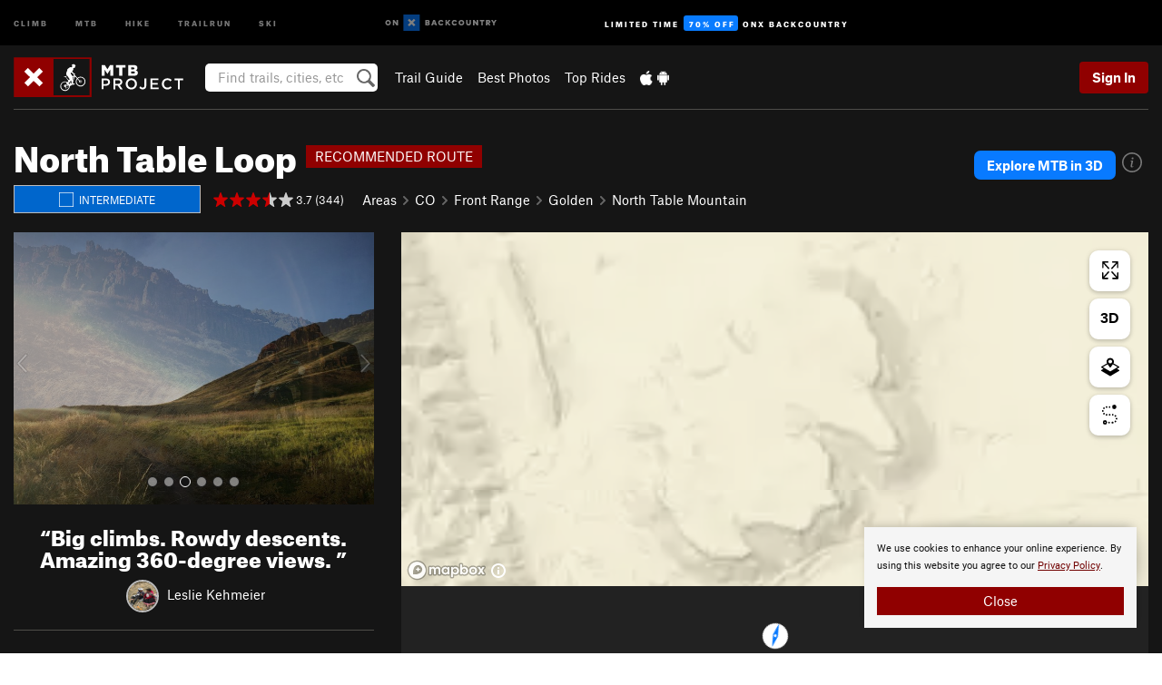

--- FILE ---
content_type: text/html; charset=UTF-8
request_url: https://www.mtbproject.com/trail/5466724/north-table-loop
body_size: 37465
content:
<!DOCTYPE html>
<html xmlns="http://www.w3.org/1999/xhtml" lang="en-US">
    <head>
        <meta charset="utf-8">
<meta http-equiv="X-UA-Compatible" content="IE=edge">
<meta name="viewport" content="width=device-width, initial-scale=1, shrink-to-fit=no, viewport-fit=cover">

<title>North Table Loop Mountain Bike Trail, Golden, Colorado</title>

<meta http-equiv="Content-Language" content="en_US" />

<link href="/css/ap-vendor-full.css?id=fa0c443b73aac8a18b4ba7cffcc25368" rel="stylesheet" />


<link rel="stylesheet" href="/css/styles-shared-all.css?id=aedb0a51a5dd997667be99ba5074f0fb"/>

    <link rel="stylesheet" href="/css/styles-shared-ap.css?id=15053a49f49e2336f1c6295cbf5ff953"/>

<link rel="stylesheet" href="/css/styles-site-mtb.css?id=cafe617b04ac774731f559d211853a62"/>


    <style>
        .metric {
            display: none;
        }
    </style>

            <link href="//cdn2.apstatic.com" rel="dns-prefetch" />
    
<meta name="description" content="Big climbs. Rowdy descents. Amazing 360-degree views. Near Golden, Colorado."/>
    <meta property="og:title" content="North Table Loop Mountain Bike Trail, Golden, Colorado"/>
    <meta property="og:site_name" content="MTB Project"/>
    <meta property="og:type" content="website"/>
    <meta property="og:description" content="Big climbs. Rowdy descents. Amazing 360-degree views. Near Golden, Colorado."/>
    <meta property="og:image" content="https://mtbproject.com/assets/photos/mtb/7010776_medium_1554838463.jpg?cache=1769234377"/>
    <meta property="fb:app_id" content="464595330225414"/>

    
    

    
                        <meta property="og:url" content="https://www.mtbproject.com/trail/5466724/north-table-loop"/>
            <link rel="canonical" href="https://www.mtbproject.com/trail/5466724/north-table-loop"/>
            
<meta name="google-site-verification" content="oaBqy_DPtwSfeslA6iXQt-4NcKcCvSMM5IILhPEH1yA"/>
<link rel="shortcut icon" href="/img/mtb/favicons/favicon.png">
<link rel="apple-touch-icon-precomposed" href="/img/mtb/favicons/favicon-152.png">
<link rel="icon" sizes="16x16" href="/img/mtb/favicons/favicon-16.png">
<link rel="icon" sizes="32x32" href="/img/mtb/favicons/favicon-32.png">
<link rel="icon" sizes="152x152" href="/img/mtb/favicons/favicon-152.png">
<link rel="icon" sizes="180x180" href="/img/mtb/favicons/favicon-180.png">

<script src="/js/ap-vendor-full.js?id=1945ee864736d4f641db293c26469e96"></script>

    <script type="text/javascript">
        (function(w) {
            w.ap = w.ap || {};

            w.ap.config = {
                'projectType': 'mtb',
                'allProjectTypes': ["climb","mtb","hike","trailrun","ski"],
                'isLoggedIn': 0,
                'userId': undefined,
                                    'onxUserId': undefined,
                                'isAdmin': 0,
                'displayMetric': 0,
                'cdnUrl': '',
                'cdnFilesUrl': 'https://mtbproject.com/assets',
                'brandColor': '#900000',
                'riderRight': '/img/mtb/riderRight.svg',
                'riderLeft': '/img/mtb/riderLeft.svg',
                'isProd': '1',
                'env': 'production'
            };
        })(window);
    </script>

    <script src="/js/sites/all.js?id=449cf39ab6835bb9a0eda35c278225b3"></script>
    <script src="/js/sites/ap.js?id=ed1d4111a8d160505075462007825505"></script>
    <script src="/js/firebase-mtb.js?id=af15bb5b20b995a186fb11f248f31f52"></script>

<script src="/js/mtb-main.js?id=c6693d871038a1d094e2cb25778dba0f"></script>
<script>
        (function(w,d,s,l,i){w[l]=w[l]||[];
                        w[l].push({'gtm.start': new Date().getTime(),event:'gtm.js'});
            var f=d.getElementsByTagName(s)[0],j=d.createElement(s),dl=l!='dataLayer'?'&l='+l:'';j.async=true;j.src=
            'https://www.googletagmanager.com/gtm.js?id='+i+dl;f.parentNode.insertBefore(j,f);
        })(window,document,'script','dataLayer','GTM-TPJH4VB');
    </script>
            <script>
            (function(b,r,a,n,c,h,_,s,d,k){if(!b[n]||!b[n]._q){for(;s<_.length;)c(h,_[s++]);d=r.createElement(a);d.async=1;d.src="https://cdn.branch.io/branch-latest.min.js";k=r.getElementsByTagName(a)[0];k.parentNode.insertBefore(d,k);b[n]=h}})(window,document,"script","branch",function(b,r){b[r]=function(){b._q.push([r,arguments])}},{_q:[],_v:1},"addListener banner closeBanner closeJourney data deepview deepviewCta first init link logout removeListener setBranchViewData setIdentity track trackCommerceEvent logEvent disableTracking getBrowserFingerprintId crossPlatformIds lastAttributedTouchData setAPIResponseCallback qrCode setRequestMetaData setAPIUrl getAPIUrl setDMAParamsForEEA".split(" "), 0);
            branch.init('key_live_pjQ0EKK0ulHZ2Vn7cvVJNidguqosf7sF');
            branch.setBranchViewData({
                data: {
                    web_url: window.location.href,
                },
            })
                    </script>
        <script src="https://615b02ef838540809c4f5d09cd4e9626.js.ubembed.com" async></script>
    <script data-ad-client="ca-pub-6303172662991335" async crossorigin="anonymous"
        src="https://pagead2.googlesyndication.com/pagead/js/adsbygoogle.js?client=ca-pub-6303172662991335">
    </script>
    <script async src="https://securepubads.g.doubleclick.net/tag/js/gpt.js"></script>
    <script>
        window.googletag = window.googletag || {
            cmd: []
        };
        googletag.cmd.push(function() {

            googletag.defineSlot(
                '/22290733000/AdventureProjects/BellyBand',
                [
                    [300, 250],
                    [300, 600],
                    [728, 90],
                    [970, 90],
                    [970, 180],
                    [970, 250],
                    [1024, 90],
                    [1024, 250],
                    [320, 50],
                    [320, 100],
                    [360, 90],
                    [320, 480]
                ],
                'div-gpt-ad-1614710348458-0'
            ).defineSizeMapping([
                [
                    [1024, 0],
                    [
                        [1024, 250],
                        [1024, 90]
                    ]
                ],
                [
                    [728, 0],
                    [
                        [728, 250],
                        [728, 90]
                    ]
                ],
                [
                    [300, 0],
                    [
                        [300, 600],
                        [300, 250]
                    ]
                ],
                [
                    [0, 0],
                    []
                ]
            ]).addService(googletag.pubads());

            googletag.defineSlot(
                '/22290733000/AdventureProjects/LeaderBoard',
                [
                    [300, 250],
                    [300, 600],
                    [728, 90],
                    [970, 90],
                    [970, 180],
                    [970, 250],
                    [1024, 90],
                    [1024, 250],
                    [320, 50],
                    [320, 100],
                    [360, 90],
                    [320, 480]
                ],
                'div-gpt-ad-1614709329076-0'
            ).defineSizeMapping([
                [
                    [1024, 0],
                    [
                        [1024, 250],
                        [1024, 90]
                    ]
                ],
                [
                    [728, 0],
                    [
                        [728, 250],
                        [728, 90]
                    ]
                ],
                [
                    [320, 0],
                    [
                        [320, 100],
                        [320, 50]
                    ]
                ],
                [
                    [0, 0],
                    []
                ]
            ]).addService(googletag.pubads());

            googletag.defineSlot(
                //Change ID to match GAM
                '/22290733000/AdventureProjects/SkyScraper',
                [
                    [300, 250],
                    [300, 600],
                    [728, 90],
                    [970, 90],
                    [970, 180],
                    [970, 250],
                    [1024, 90],
                    [1024, 250],
                    [320, 50],
                    [320, 100],
                    [360, 90],
                    [320, 480]
                ],
                'div-gpt-ad-1614709329076-1'
            ).defineSizeMapping([
                [
                    [1024, 0],
                    [
                        [1024, 250],
                        [1024, 90]
                    ]
                ],
                [
                    [728, 0],
                    [
                        [728, 250],
                        [728, 90]
                    ]
                ],
                [
                    [320, 0],
                    [
                        [320, 100],
                        [320, 50],
                        [300, 600]
                    ]
                ],
                [
                    [300, 0],
                    [
                        [300, 600]
                    ]
                ],
                [
                    [160, 0],
                    [
                        [160, 600]
                    ]
                ],
                [
                    [0, 0],
                    []
                ]
            ]).addService(googletag.pubads());

            googletag.defineSlot(
                //Change ID to match GAM
                '/22290733000/AdventureProjects/InlineBanner',
                [
                    [300, 250],
                    [300, 600],
                    [728, 90],
                    [970, 90],
                    [970, 180],
                    [970, 250],
                    [1024, 90],
                    [1024, 250],
                    [320, 50],
                    [320, 100],
                    [360, 90],
                    [320, 480]
                ],
                'div-gpt-ad-1614709329076-2'
            ).defineSizeMapping([
                [
                    [1024, 0],
                    [
                        [1024, 250],
                        [1024, 90]
                    ]
                ],
                [
                    [728, 0],
                    [
                        [728, 250],
                        [728, 90]
                    ]
                ],
                [
                    [320, 0],
                    [
                        [320, 100],
                        [320, 50],
                        [300, 600]
                    ]
                ],
                [
                    [300, 0],
                    [
                        [300, 600]
                    ]
                ],
                [
                    [160, 0],
                    [
                        [160, 600]
                    ]
                ],
                [
                    [0, 0],
                    []
                ]
            ]).addService(googletag.pubads());

            const pubads = googletag.pubads();
            pubads.setTargeting('domain', "mtbproject.com");
            pubads.setTargeting('env', "production");
            pubads.setTargeting('url', "trail\/5466724\/north-table-loop");
            pubads.setTargeting('dir', "trail");
            pubads.setTargeting('user_role', "guest");
            pubads.setTargeting('is_logged_in', "false");
            pubads.enableSingleRequest();
            pubads.collapseEmptyDivs();
            googletag.enableServices();
        });
    </script>

<link href="/css/froala_editor.pkgd.min-3-1-0.css" rel="stylesheet" type="text/css"/>








    </head>
    <body id="body-mtb">
        <noscript><iframe src="https://www.googletagmanager.com/ns.html?id=GTM-TPJH4VB"
                  height="0" width="0" style="display:none;visibility:hidden"></iframe></noscript>

    
    <div class="modal fade login-modal" id="login-modal" tabindex="-1" role="dialog" aria-hidden="true">
    <div class="modal-dialog modal-sm" role="document">
        <div class="modal-content">
            <div class="modal-header">
                
                                    <button type="button" class="close" data-dismiss="modal" aria-label="Close">
                        <span aria-hidden="true">
                            <img src="/img/icons/closeX-lightBg.svg" />
                        </span>
                    </button>
                                <h2 class="modal-title">Sign Up or Log In</h2>
                            </div>
            <div class="modal-body">
                <div class="container-fluid">
                    <div class="text-xs-center all-sites-disclaimer">
    <p class="text-muted"><a target="_blank" href="https://www.adventureprojects.net">Your FREE account works with all Adventure Projects sites <img src="/img/arrows/nextGray.svg"/></a></p>
</div>

<div class="login-signup-block" >
    <span class="wide">
    <a href="https://www.mtbproject.com/auth/login/onx" class="btn btn-onx"><img src="/img/social/white-onx.svg">Continue with onX Maps</a>
</span>

    <span class="wide">
    <a href="https://www.mtbproject.com/auth/login/facebook" class="btn btn-facebook"><img src="/img/social/white-facebook.svg">Sign in with Facebook</a>
</span>

    <span class="wide">
        <style>
            #appleid-signin {
                width: 100%;
                height: 40px;
                margin: 1rem 0;
            }
            div[role="button"] {
                max-width: none !important;
            }
        </style>
        <div
            id="appleid-signin"
            data-color="white"
            data-border="true"
            data-type="sign in"
            data-border="true"
            data-border-radius="20"
        ></div>
        <script type="text/javascript"
                src="https://appleid.cdn-apple.com/appleauth/static/jsapi/appleid/1/en_US/appleid.auth.js"></script>
        <script type="text/javascript">
            AppleID.auth.init({
                clientId: 'com.mtbproject.www',
                scope: 'name email',
                redirectURI: 'https://www.mtbproject.com/auth/login/apple/return',
                usePopup: false //or false defaults to false
            });
        </script>
</span>

    
    <br />
    <div id="email-login"></div>
    <a class="lost-password-toggle" href="#" style="display: block; margin-top: 5px;">Password help</a>

    <div class="orSeparator">
        <span>OR</span><hr>
    </div>

    
            
        <div id="email-signup"></div>
        <p></p>
    </div>


<div class="lost-password-block"  style="display: none" >
    <div id="forgot-password"></div>
    <p class="mt-2 text-xs-center"><a class="lost-password-toggle" href="#">Cancel</a></p>
</div>

<script>
    $.ajax({
        type:'GET',
        url:'/ajax/public/auth/signup',
        success:function(data) {
            $("#email-signup").html(data);
        },

        error: function (msg) {
            console.log(msg);
            var errors = msg.responseJSON;
        }
    });
    $.ajax({
        type:'GET',
        url:'/ajax/public/auth/login',
        success:function(data) {
            $("#email-login").html(data);
        },

        error: function (msg) {
            console.log(msg);
            var errors = msg.responseJSON;
        }
    });
    $.ajax({
        type:'GET',
        url:'/ajax/public/auth/forgot',
        success:function(data) {
            $("#forgot-password").html(data);
        },

        error: function (msg) {
            console.log(msg);
            var errors = msg.responseJSON;
        }
    });
</script>
                </div>
            </div>
                    </div>
    </div>
</div>


<div class="modal fade share-content-modal" id="share-content-modal" tabindex="-1" role="dialog" aria-hidden="true">
    <div class="modal-dialog modal-sm" role="document">
        <div class="modal-content">
            <div class="modal-header">
                
                                    <button type="button" class="close" data-dismiss="modal" aria-label="Close">
                        <span aria-hidden="true">
                            <img src="/img/icons/closeX-lightBg.svg" />
                        </span>
                    </button>
                                <h2 class="modal-title">Share on MTB Project</h2>
                            </div>
            <div class="modal-body">
                <div class="container-fluid">
                    <div class="block">
            <a href="https://www.mtbproject.com/share/trail">Create Recommended Route or
        Trail <img class="arrow"
                                                     src="/img/mtb/downArrow.png"></a>
    <img class="sliver" src="/img/mapSliver.jpg" />
        </div>
        <hr>
    <div class="block">
        <a href="https://www.mtbproject.com/edit/symbol">Add a Symbol <img class="arrow"
                                                                                        src="/img/mtb/downArrow.png"></a>
    <div class="symbols mt-1">
        <img src="/img/map/hazard.png">
        <img src="/img/map/parking.png">
        <img src="/img/map/viewpoint.png">
        <img src="/img/map/info.png">
    </div>
    </div>
    <hr>
    <div class="block">
        <a href="https://www.mtbproject.com/share/photo">Share a Photo <img class="arrow" src="/img/mtb/downArrow.png"></a>
    <img class="sliver" src="/img/photoSliver.png"/>
    </div>
    <hr>
    <div class="block">
        <a href="https://www.mtbproject.com/share/video">Share a Video <img class="arrow" src="/img/mtb/downArrow.png"></a>
    <div class="mt-1"><img class="videos" src="/img/youTubeVimeo.png"></div>
    </div>
        <hr>
    <div>
        <p><small>Taking other people's content (text, photos, etc) without permission is a copyright violation and
                NOT OKAY!</small></p>
    </div>
                </div>
            </div>
                    </div>
    </div>
</div>
<div class="modal fade flag-content-modal" id="flag-content-modal" tabindex="-1" role="dialog" aria-hidden="true">
    <div class="modal-dialog modal-sm" role="document">
        <div class="modal-content">
            <div class="modal-header">
                
                                    <button type="button" class="close" data-dismiss="modal" aria-label="Close">
                        <span aria-hidden="true">
                            <img src="/img/icons/closeX-lightBg.svg" />
                        </span>
                    </button>
                                <h2 class="modal-title">Flag Inappropriate Post</h2>
                            </div>
            <div class="modal-body">
                <div class="container-fluid">
                    <form method="post" id="flag-content-form">
    <div class="form-group">
        <div id="type-label"></div>
        <p>
            <label><input type="radio" name="type" value="spam"> Spam?</label><br>
            <label><input type="radio" name="type" value="jerk"> Being a jerk / offensive?</label><br>
            <label><input type="radio" name="type" value="accident"> This is about an injury or accident</label>
            <label><input type="radio" name="type" value="other"> Something else? Please explain.</label>
        </p>
        <p>If it's not super-obvious, tell us why:</p>
        <textarea class="short form-control" name="reason"></textarea>
    </div>
    <div class="form-group">
        <input type="hidden" name="_token" value="S2eZdaD9TMNxFqTrglApKJoaJDs1HCxmXdjZHnse" autocomplete="off">
        <input type="submit" class="btn btn-primary" value="Flag It">
        <a href="#" class="btn btn-link btn-sm cancel" data-dismiss="modal">Cancel</a>

        <input type="hidden" name="id" value="" />
    </div>
    <div class="form-group small text-muted">
        An Adventure Projects staff member will review this and take an appropriate action, but we generally don't reply.
    </div>
</form>

<script>
    $('#flag-content-form').validate({
        rules: {
            type: {
                required: true
            },
        },
        errorPlacement: function(error, element) {
            error.insertAfter("#type-label");
        }
    });
</script>                </div>
            </div>
                    </div>
    </div>
</div>
<div id="faded-background"></div>
                <div id="header-container-print" class="text-xs-center">
    <img id="logo-print" alt="MTB Project Logo"
         src="/img/mtb/logoHex.png"/>
</div>
<div id="header-container">
    <div class="top-nav">
    <div class="top-nav__wrap">
        <div class="top-nav__left">
            <div class="top-nav__item hidden-sm-down"><a class="top-nav__activity" href="https://www.mountainproject.com"
                    title="Open Mountain Project">Climb</a></div>
            <div class="top-nav__item hidden-sm-down"><a class="top-nav__activity" href="https://www.mtbproject.com"
                    title="Open MTB Project">MTB</a></div>
            <div class="top-nav__item hidden-sm-down"><a class="top-nav__activity" href="https://www.hikingproject.com"
                    title="Open Hiking Project">Hike</a></div>
            <div class="top-nav__item hidden-sm-down"><a class="top-nav__activity"
                    href="https://www.trailrunproject.com" title="Open TrailRun Project">Trailrun</a></div>
            <div class="top-nav__item hidden-sm-down"><a class="top-nav__activity" href="https://www.powderproject.com"
                    title="Open Powder Project">Ski</a></div>
            <div class="top-nav__item">
                <a class="top-nav__activity" href="https://webmap.onxmaps.com/backcountry/?mode=mtb&amp;utm_source=mtbproject&amp;utm_medium=owned_referral&amp;utm_content=ap-mtb-top-nav&amp;utm_campaign=bc_ap-mtb-top-nav-12222023" title="onX Backcountry">
                    <svg width="auto" height="18" viewBox="0 0 82 12" fill="none"
                        xmlns="http://www.w3.org/2000/svg" title="onX Backcountry" style="top: 5px;">
                        <path
                            d="M1.06878 5.99923C1.06878 6.5896 1.44974 6.99653 2.00151 6.99653C2.55329 6.99653 2.93424 6.58805 2.93424 5.99923C2.93424 5.41041 2.55329 5.00193 2.00151 5.00193C1.44974 5.00193 1.06878 5.40886 1.06878 5.99923ZM4 5.99923C4 7.15067 3.17007 8 2 8C0.829933 8 0 7.15067 0 5.99923C0 4.84779 0.829933 4 2 4C3.17007 3.99846 4 4.84779 4 5.99923Z"
                            fill="white" />
                        <path fill-rule="evenodd" clip-rule="evenodd"
                            d="M9.25 8H8.20433L6.57379 5.75154V8H5.5V4H6.54551L8.17621 6.24862V4H9.25V8Z"
                            fill="white" />
                        <path fill-rule="evenodd" clip-rule="evenodd" d="M13.25 12H25.25V0H13.25V12Z" fill="#087BFF" />
                        <path fill-rule="evenodd" clip-rule="evenodd"
                            d="M22.0001 7.66034L20.9297 8.73077L19.2502 7.0512L17.5705 8.73077L16.5001 7.66034L18.1797 5.98076L16.5001 4.30104L17.5705 3.23077L19.2502 4.91018L20.9297 3.23077L22.0001 4.30104L20.3206 5.98076L22.0001 7.66034Z"
                            fill="white" />
                        <path
                            d="M32.0371 5.98425C32.352 5.82677 32.5567 5.52757 32.5567 5.14961C32.5567 4.4567 32.0844 4.01575 31.0294 4.01575H29.25V7.96851H31.1238C32.1631 7.96851 32.6354 7.52756 32.6354 6.83464C32.6354 6.45669 32.3677 6.11024 32.0371 5.98425ZM30.3208 4.89764H30.9978C31.297 4.89764 31.4387 5.00788 31.4387 5.22835C31.4387 5.44882 31.2812 5.55905 30.9978 5.55905H30.3208V4.89764ZM31.0608 7.10236H30.3208V6.4252H31.0608C31.3758 6.4252 31.5332 6.53543 31.5332 6.77165C31.5332 6.99213 31.3758 7.10236 31.0608 7.10236ZM35.1548 4.01575L33.659 7.96851H34.777L35.0447 7.21261H36.5249L36.7925 7.96851H37.9262L36.4303 4.01575H35.1548ZM35.3754 6.26771L35.7847 5.10237L36.1942 6.26771H35.3754ZM40.8551 4.97638C41.233 4.97638 41.5322 5.14961 41.7211 5.48032L42.6659 4.96064C42.3196 4.33071 41.6424 3.95276 40.8551 3.95276C39.6269 3.95276 38.7766 4.80315 38.7766 6.00001C38.7766 7.19685 39.6426 8.04724 40.8551 8.04724C41.6424 8.04724 42.2408 7.70079 42.6187 7.13386L41.7368 6.51969C41.5164 6.8504 41.2172 7.02362 40.8394 7.02362C40.3512 7.02362 39.8789 6.67717 39.8789 6.00001C39.8946 5.38583 40.3039 4.97638 40.8551 4.97638ZM47.7835 4.01575H46.4766L45.4846 5.49607H45.1697V4.01575H44.0989V7.96851H45.1697V6.45669H45.4688L46.5868 7.96851H47.9095L46.3506 5.95276L47.7835 4.01575ZM50.7911 4.97638C51.169 4.97638 51.4682 5.14961 51.6571 5.48032L52.6019 4.96064C52.2556 4.33071 51.5784 3.95276 50.7911 3.95276C49.5629 3.95276 48.7126 4.80315 48.7126 6.00001C48.7126 7.19685 49.5786 8.04724 50.7911 8.04724C51.5784 8.04724 52.1767 7.70079 52.5547 7.13386L51.6728 6.51969C51.4524 6.8504 51.1532 7.02362 50.7754 7.02362C50.2872 7.02362 49.8148 6.67717 49.8148 6.00001C49.8306 5.38583 50.2399 4.97638 50.7911 4.97638ZM55.8457 3.95276C54.6175 3.95276 53.7514 4.8189 53.7514 6.00001C53.7514 7.18111 54.6175 8.04724 55.8457 8.04724C57.0739 8.04724 57.94 7.18111 57.94 6.00001C57.94 4.8189 57.0739 3.95276 55.8457 3.95276ZM55.8457 7.02362C55.2631 7.02362 54.8694 6.59842 54.8694 6.00001C54.8694 5.40158 55.2631 4.97638 55.8457 4.97638C56.4283 4.97638 56.8219 5.40158 56.8219 6.00001C56.8219 6.59842 56.4283 7.02362 55.8457 7.02362ZM61.7664 6.33071C61.7664 6.78741 61.5144 7.02362 61.0892 7.02362C60.6641 7.02362 60.4122 6.78741 60.4122 6.33071V4.01575H59.3414V6.3622C59.3414 7.43307 59.9555 8.04724 61.0892 8.04724C62.223 8.04724 62.8372 7.43307 62.8372 6.3622V4.01575H61.7664V6.33071ZM67.0729 6.23623L65.451 4.01575H64.396V7.96851H65.4667V5.74803L67.0886 7.96851H68.128V4.01575H67.0729V6.23623ZM70.4741 5.00788V7.96851H71.5448V5.00788H72.6629V4.01575H69.3403V5.00788H70.4741ZM77.1664 5.33859C77.1664 4.53543 76.6309 4.01575 75.639 4.01575H73.8754V7.96851H74.9461V6.56693H75.0091L75.9539 7.96851H77.2136L76.1429 6.51969C76.8042 6.37796 77.1664 5.93701 77.1664 5.33859ZM75.6232 5.68504H74.9461V4.97638H75.6232C75.8909 4.97638 76.0799 5.08661 76.0799 5.32283C76.0799 5.57481 75.8909 5.68504 75.6232 5.68504ZM80.4731 4.01575L79.67 5.51181L78.867 4.01575H77.6387L79.1346 6.48819V7.96851H80.2054V6.47245L81.6698 4.01575H80.4731Z"
                            fill="white" />
                    </svg>
                </a>
            </div>
                            <div class="top-nav__item">
                    <a class="top-nav__activity top-nav__activity--cta" href="https://www.onxmaps.com/backcountry/onx-backcountry-is-now-powered-by-mtb-project?utm_source=mtbproject&amp;utm_medium=owned_referral&amp;utm_content=ap-mtb-top-nav-cta&amp;utm_campaign=bc_lto-67-off"
                        title="Limited Time Offer">
                        <span>Limited Time</span><strong>70% Off</strong><span class="hidden-sm-down">onX
                            Backcountry</span>
                    </a>
                </div>
                    </div>
        <div class="top-nav__right">
            <div id="content-in-progress" class="top-nav__item"></div>
<script>
    if (inIframe()) {
        $("#content-in-progress").hide();
    }else{
        $.ajax({
            type:'GET',
            url:'/ajax/public/content-in-progress',
            success:function(data) {
                $("#content-in-progress").html(data);
                attachMessageToggles();
            },
            error: function (msg) {
                console.log(msg);
                var errors = msg.responseJSON;
            }
        });
    }
</script>

        </div>
    </div>
</div>
    <div id="header" class="container-fluid">
        <div class="header-container">
                            <div class="header-container__nav">
                    
                    <a href="/" class="app-logo" title="Home"><img src="/img/mtb/logoHex2.svg" alt="Logo"/></a>

                    <div id="desktop-header-search" class="search hidden-sm-down">
                        <search redirect-url="https://www.mtbproject.com/search"
                                endpoint="https://www.mtbproject.com/ajax/public/search/suggestions" container="desktop-header-search"
                                placeholder="Find trails, cities, etc" autocomplete="off" name="search"></search>
                    </div>

                    <div id="header-nav" class="hidden-sm-down">
                                                <div id="links">
            <div class="tab">
            <a href="https://www.mtbproject.com/directory/areas">Trail Guide</a>
        </div>
            <div class="tab">
            <a href="/featured/photos/top-rated">Best Photos</a>
        </div>
            <div class="tab">
            <a href="/featured/rides/top-rated">Top Rides</a>
        </div>
        <div class="tab">
        <a href="https://www.mtbproject.com/mobile-app" title="Mobile Apps">
            <img class="apple icon" src="/img/apple.png" alt="Apple"/><img
                    class="android icon" src="/img/android.png" alt="Android"/>
        </a>
    </div>
</div>
                    </div>
                                    </div>
                
                <div class="header-container__user">
                                            
                    <div id="user">
                        
                                                    <a href="#" data-toggle="modal" data-target="#login-modal"
                                class="btn btn-primary btn-sm sign-in">Sign In</a>
                                            </div>
                    
                    
                    <div id="hamburger-container" class="hidden-md-up">
                        
                        <a class="hamburger" id="hamburger-trigger" data-toggle="collapse"
                            href="#hamburger-contents" aria-expanded="false" aria-controls="hamburger-contents"><img
                                    src="/img/hamburgerIcon.svg" class="closed" alt="Menu"
                                    title="Menu"></a>
                    </div>
                </div>
                    </div>
        
        <div class="container-fluid row collapse hidden-lg-up" id="hamburger-contents">
            <div id="mobile-header-search" class="item search">
                <search redirect-url="https://www.mtbproject.com/search"
                        endpoint="https://www.mtbproject.com/ajax/public/search/suggestions" container="mobile-header-search"
                        placeholder="Find trails, cities, etc" autocomplete="off"  name="search"></search>
            </div>
            <div class="item">
        <a href="https://www.mtbproject.com/directory/areas">Trail Guide
            <img class="menu-arrow" src="/img/arrowRightBlack.svg" /></a>
    </div>
    <div class="item">
        <a href="/featured/rides/top-rated">Best
            Trails &amp; Photos<img class="menu-arrow" src="/img/arrowRightBlack.svg" /></a>
    </div>
<div class="item mobile">
    <a href="https://www.mtbproject.com/mobile-app">
        Get the app
        <img class="apple" src="/img/appleBlack.svg" />
        <img class="android" src="/img/androidBlack.svg" />
        <img class="menu-arrow" src="/img/arrowRightBlack.svg" />
    </a>
</div>
        </div>

            </div>
</div>


<div class="">
    <div class="container-fluid">
        <div class="row">
            <!-- /22290733000/AdventureProjects/LeaderBoard -->
            <style>#div-gpt-ad-1614709329076-0 iframe { margin: 10px 0 0; } </style>
            <div style="display: flex; justify-content: center;">
                <div id='div-gpt-ad-1614709329076-0'>
                <script>
                    googletag.cmd.push(function() { googletag.display('div-gpt-ad-1614709329076-0'); });
                </script>
                </div>
            </div>
        </div>
    </div>
</div>

        <div class="main-content-container black-bg">
            <div class="container-fluid">
                <hr class="dark black-top">
                <div id="flash-message"></div>
    <script>
        $.ajax({
            type:'GET',
            url:'/ajax/public/flash/messages',
            success:function(data) {
                $("#flash-message").html(data);
            },
            cache: false,
            error: function (msg) {
                console.log(msg);
                var errors = msg.responseJSON;
            }
        });
    </script>
                <script>
    // if in an iframe, we're probably in some admin or admin-like tool, or a widget.  don't show some messaging
    // we want to do this here (not document ready) which would cause a highly visible page reflow
    if (inIframe()) {
        $(".page-improvement-message").hide();
    }
</script>


                        <div class="row pt-main-content trail-page">
        <div class="col-xs-12">
            <div id="title-bar" class="position-relative onx-title-bar onx-title-bar--with-onx-links " >
    <div class="onx-title-bar__left">
        <div class="onx-title-bar__title">
            <h1 id="trail-title" class=" ride ">
                North Table Loop
            </h1>
                            <div class="featured-banner">
                    <span>RECOMMENDED ROUTE</span>
                </div>
                    </div>
        <div class="trail-subheader ">
            <div class="difficulty-banner
 difficulty-blue mr-1">
    <img src="/img/diff/blueBorder.svg" alt="Intermediate">
    <span class="difficulty-text text-white align-middle">Intermediate</span>
</div>
            <div class="meta-wrapper">
                <div class="stars-container">
                    <span id="title-stars">
                        <!--START-STARS-App\Lib\Models\Trail-5466724-->
<span class='scoreStars '>
                                    <img src='/img/stars/starRed.svg' alt=''  class="first" >
                                                <img src='/img/stars/starRed.svg' alt='' >
                                                <img src='/img/stars/starRed.svg' alt='' >
                                                <img src='/img/stars/starRedHalf.svg' alt='' >
                                                <img src='/img/stars/starRedEmpty.svg' alt='' >
                    </span>

<!--END-STARS-App\Lib\Models\Trail-5466724-->
                                                    <span class="small">&nbsp;3.7 (344)</span>
                                            </span>
                                    </div>
                <ol class="breadcrumb">
    <li class="breadcrumb-item"><a href="https://www.mtbproject.com/directory/areas">Areas</a></li>

        <li class="breadcrumb-item"><img class="arrow" src='/img/arrows/rightSmall.svg'><a href="https://www.mtbproject.com/directory/8007418/colorado"
                
                        >CO<!--
                                --></a></li>
        <li class="breadcrumb-item"><img class="arrow" src='/img/arrows/rightSmall.svg'><a href="https://www.mtbproject.com/directory/8007419/front-range"
                
                    ><span class="hidden-md-up">&hellip;</span><span
                        class="hidden-sm-down">Front Range</span><!--
                                --></a></li>
        <li class="breadcrumb-item"><img class="arrow" src='/img/arrows/rightSmall.svg'><a href="https://www.mtbproject.com/directory/8007464/golden"
                
                    ><span class="hidden-md-up">&hellip;</span><span
                        class="hidden-sm-down">Golden</span><!--
                                --></a></li>
        <li class="breadcrumb-item"><img class="arrow" src='/img/arrows/rightSmall.svg'><a href="https://www.mtbproject.com/directory/8007467/north-table-mountain"
                
                        >North Table Mountain<!--
                                --></a></li>

    </ol>

<script type="application/ld+json">
    {
        "@context": "http://schema.org",
        "@type": "BreadcrumbList",
        "itemListElement": [
        {
            "@type": "ListItem",
            "position": 1,
            "item": "https://www.mtbproject.com/directory/areas",
            "name": "Areas"
        }
                    ,{
                "@type": "ListItem",
                "position": 2,
                "item": "https://www.mtbproject.com/directory/8007418/colorado",
                "name": "Colorado"
            }
                    ,{
                "@type": "ListItem",
                "position": 3,
                "item": "https://www.mtbproject.com/directory/8007419/front-range",
                "name": "Front Range"
            }
                    ,{
                "@type": "ListItem",
                "position": 4,
                "item": "https://www.mtbproject.com/directory/8007464/golden",
                "name": "Golden"
            }
                    ,{
                "@type": "ListItem",
                "position": 5,
                "item": "https://www.mtbproject.com/directory/8007467/north-table-mountain",
                "name": "North Table Mountain"
            }
                ]
    }
    </script>
            </div>
        </div>
    </div>
            <div class="onx-title-bar__right">
                                    <div style="text-align:right; margin-bottom: 1rem;">
        <div class="onx-explore">
            <div class="onx-explore__button">
                <a
                    title="Open in onX Backcountry"
                    href="https://webmap.onxmaps.com/backcountry/map/query/39.781223,-105.230054,15?mode=mtb&amp;id=3c418d94-0e67-5bff-a71c-236d6d2dae4b&amp;3d=1&amp;flow=signup&amp;utm_source=mtbproject&amp;utm_medium=owned_referral&amp;utm_campaign=bc_bike-route-5466724&amp;utm_content=cta-route-title-bar"
                    target="_blank"
                >
                    Explore MTB in 3D
                </a>
            </div>
            <div class="onx-explore__icon">
                <div class="onx-explore__info-card show">
                    <div>
                        Use onX Backcountry to explore the terrain in 3D, view recent satellite imagery, and more. <strong>
                        Now available in onX Backcountry Mobile apps!</strong>
                                                    For more information see <a href='https://www.onxmaps.com/blog/onx-backcountry-launches-mountain-bike-mode' target="_blank">this post.</a>
                                            </div>
                </div>
                <svg width="22" height="22" viewBox="0 0 22 22" fill="none" xmlns="http://www.w3.org/2000/svg">
                    <path d="M11 22C8.8244 22 6.69767 21.3548 4.88873 20.1462C3.07979 18.9375 1.66989 17.2195 0.837329 15.2095C0.00476609 13.1995 -0.21307 10.9878 0.211367 8.854C0.635804 6.72021 1.68345 4.7602 3.22183 3.22183C4.7602 1.68345 6.72021 0.635804 8.854 0.211367C10.9878 -0.21307 13.1995 0.00476609 15.2095 0.837329C17.2195 1.66989 18.9375 3.07979 20.1462 4.88873C21.3548 6.69767 22 8.8244 22 11C22 13.9174 20.8411 16.7153 18.7782 18.7782C16.7153 20.8411 13.9174 22 11 22ZM11 1.6081C9.14245 1.6081 7.32663 2.15892 5.78214 3.19092C4.23765 4.22291 3.03386 5.68973 2.32301 7.40587C1.61216 9.12202 1.42617 11.0104 1.78856 12.8323C2.15095 14.6541 3.04544 16.3276 4.35892 17.6411C5.6724 18.9545 7.34588 19.849 9.16773 20.2114C10.9896 20.5738 12.878 20.3878 14.5941 19.677C16.3103 18.9661 17.7771 17.7623 18.8091 16.2179C19.8411 14.6734 20.3919 12.8575 20.3919 11C20.3822 8.51208 19.3896 6.12882 17.6304 4.36959C15.8712 2.61036 13.4879 1.61776 11 1.6081Z" fill="#777"/>
                    <path fill-rule="evenodd" clip-rule="evenodd" d="M11.4316 7.64091C12.1681 7.64091 12.6496 7.12413 12.6496 6.40064C12.6496 5.75098 12.2955 5.49997 11.7432 5.49997C10.9925 5.49997 10.511 6.04628 10.511 6.76977C10.511 7.25701 10.7376 7.64091 11.4316 7.64091ZM12.2247 15.0973C11.9839 15.3778 11.7573 15.5107 11.5166 15.5107C11.1342 15.5107 10.9784 15.2597 11.0775 14.6396C11.3183 13.1926 11.814 11.0959 12.253 9.04359L12.1964 8.92547L9.46291 9.05835L9.34961 9.82614L10.4402 9.94426C10.2702 10.7416 9.95862 12.1 9.70369 13.2369C9.51957 14.108 9.40626 14.7724 9.40626 15.0973C9.40626 16.1013 9.98695 16.5 10.8651 16.5C11.5307 16.5 12.1822 16.1308 12.6071 15.4959L12.2247 15.0973Z" fill="#777"/>
                </svg>
            </div>
        </div>
    </div>
                
        </div>
    </div>

        </div>

        <div class="col-xs-12 col-lg-4 pb-2">

                            <div class="mb-2">
                    <div id="photo-carousel" class="carousel slide white-text shimmer" data-ride="carousel" data-interval="6000">
                    <ol class="carousel-indicators">
                                    <li data-target="#photo-carousel" data-slide-to="0"  class="active"></li>
                                    <li data-target="#photo-carousel" data-slide-to="1" ></li>
                                    <li data-target="#photo-carousel" data-slide-to="2" ></li>
                                    <li data-target="#photo-carousel" data-slide-to="3" ></li>
                                    <li data-target="#photo-carousel" data-slide-to="4" ></li>
                                    <li data-target="#photo-carousel" data-slide-to="5" ></li>
                            </ol>

            <div class="carousel-controls">
                <a class="carousel-control-prev prevButton" href="#photo-carousel" role="button" data-slide="prev">
                    <span class="sr-only">Previous</span>
                </a>
                <a class="carousel-control-next nextButton" href="#photo-carousel" role="button" data-slide="next">
                    <span class="sr-only">Next</span>
                </a>
            </div>
                <div class="carousel-inner" role="listbox">
                            <div id="carousel-item-0" class="carousel-item  show-tooltip  active                      "
                    data-placement="bottom" title=""
                                            >
                                        
                    <a href="https://www.mtbproject.com/photo/7010776/rare-foggy-morning-ride-on-the-north-table-loop" class="photo-link"
                       onclick="return photoClicked(7010776)">
                                            </a>
                    <div id="carousel-gradient"></div>
                                    </div>
                            <div id="carousel-item-1" class="carousel-item  show-tooltip                      "
                    data-placement="bottom" title=""
                                            style="background-image: url('https://mtbproject.com/assets/photos/mtb/7016703_medium_1554915620.jpg?cache=1769234555')">
                                        
                    <a href="https://www.mtbproject.com/photo/7016703/north-table-mountain-provides-an-excellent-ride-close-to-town" class="photo-link"
                       onclick="return photoClicked(7016703)">
                                            </a>
                    <div id="carousel-gradient"></div>
                                    </div>
                            <div id="carousel-item-2" class="carousel-item  show-tooltip                      "
                    data-placement="bottom" title=""
                                            data-src="https://mtbproject.com/assets/photos/mtb/7006385_medium_1554825053.jpg?cache=1769234247">
                                        
                    <a href="https://www.mtbproject.com/photo/7006385/morning-sunrise" class="photo-link"
                       onclick="return photoClicked(7006385)">
                                            </a>
                    <div id="carousel-gradient"></div>
                                    </div>
                            <div id="carousel-item-3" class="carousel-item  show-tooltip                      video  "
                    data-placement="bottom" title=""
                                            data-src="https://img.youtube.com/vi/01tTVFyC_7A/hqdefault.jpg">
                                        
                    <a href="https://www.mtbproject.com/photo/7043624/great-views-and-descent" class="photo-link"
                       onclick="return photoClicked(7043624)">
                                                    <div class="play-video-button"></div>
                                            </a>
                    <div id="carousel-gradient"></div>
                                    </div>
                            <div id="carousel-item-4" class="carousel-item  show-tooltip                      "
                    data-placement="bottom" title=""
                                            data-src="https://mtbproject.com/assets/photos/mtb/7019801_medium_1554925723.jpg?cache=1769234648">
                                        
                    <a href="https://www.mtbproject.com/photo/7019801/even-on-wagon-wheels-you-can-easily-cruise-the-tight-switchbacks-on-north-table" class="photo-link"
                       onclick="return photoClicked(7019801)">
                                            </a>
                    <div id="carousel-gradient"></div>
                                    </div>
                            <div id="carousel-item-5" class="carousel-item  show-tooltip                      "
                    data-placement="bottom" title=""
                                            data-src="https://mtbproject.com/assets/photos/mtb/7010790_medium_1554838482.jpg?cache=1769234377">
                                        
                    <a href="https://www.mtbproject.com/photo/7010790/part-of-the-table-in-north-table-mountainfrom-the-north-side" class="photo-link"
                       onclick="return photoClicked(7010790)">
                                            </a>
                    <div id="carousel-gradient"></div>
                                    </div>
                    </div>
    </div>

<script type="text/javascript">
    // mobile controls
    var photos = $('.photo-link');
    photos.on('swipeleft', function() {
        var photoCarousel = $('#photo-carousel');
        photoCarousel.carousel('pause');
        photoCarousel.carousel('next');
    });
    photos.on('swiperight', function() {
        var photoCarousel = $('#photo-carousel');
        photoCarousel.carousel('pause');
        photoCarousel.carousel('prev');
    });
    // carousel control hover animation
    $('a.prevButton, a.nextButton').hover(
        function () {
            $(this).fadeTo(100, 1);
        }, function () {
            $(this).fadeTo(100, 0.5);
        }
    );
    // lazy loading
    $('#photo-carousel').on('slide.bs.carousel', function (e) {
        var slide = e.relatedTarget;
        var backgroundUrl = slide.dataset.src;
        if (backgroundUrl) {
            slide.style.backgroundImage = 'url(' + backgroundUrl + ')';
            slide.dataset.src = '';
        } else {
            var slideIndex = parseInt(slide.id.split('-')[2], 10);
            var nextSlideId = '#carousel-item-' + (slideIndex + 1);
            var nextSlide = $(nextSlideId)[0];
            backgroundUrl = nextSlide && nextSlide.dataset.src;
            if (backgroundUrl) {
                nextSlide.style.backgroundImage = 'url(' + backgroundUrl + ')';
                nextSlide.dataset.src = '';
            }
        }
    });

        // shimmer loader - load first image in img element to hook into on load callback
    $('<img/>').attr('src', 'https://mtbproject.com/assets/photos/mtb/7010776_medium_1554838463.jpg?cache=1769234377').on('load', function() {
        $(this).remove(); // prevent memory leak
        // set first carousel-item background image (from browser cache), and remove shimmer
        $('#carousel-item-0').css('background-image', 'url(https://mtbproject.com/assets/photos/mtb/7010776_medium_1554838463.jpg?cache=1769234377)');
        $('#photo-carousel').removeClass('shimmer');
    });
    </script>

                </div>
                                        <div id="trail-summary">
                    <h2 class="text-xs-center">
                        <span class="huge-quotation-mark">&#8220;</span>Big climbs. Rowdy descents. Amazing 360-degree views.
                        <span class="huge-quotation-mark">&#8221;</span>
                    </h2>
                    <div class="font-body text-xs-center">
                        <a href="https://www.mtbproject.com/user/111913433/leslie-kehmeier"><!--

            --><img class="user-img-avatar" src="https://mtbproject.com/assets/avatars/111913433.jpg?cache=1767697787"><!--
    
    --></a>
                        <a href="https://www.mtbproject.com/user/111913433/leslie-kehmeier">Leslie Kehmeier</a>
                    </div>
                </div>
                <hr class="dark">
                        <div id="you-and-object">
                <table class="table-condensed">
        <tr>
            <td class="bold">Your Rating:</td>
            <td>
                <span class="small text-muted">
                    <span id="scoreThis_5466724">
    <span class="score">
        <span class="scoreStars setScoreStars" onmouseout="onStarOver('5466724', savedScores['5466724'], 'trails');">
                            <img class="require-user  first " data-login-context="Hope you&#039;re having a 5-star day!"
                     src="/img/clear.gif" id="star_1_5466724" data-gtm-id="trail-page-star-rating"
                     onclick="setScore('trails', '5466724', 1, 1, 0);"
                     onmouseover="onStarOver('5466724', 1, 'trails');" alt="Rating" />
                            <img class="require-user " data-login-context="Hope you&#039;re having a 5-star day!"
                     src="/img/clear.gif" id="star_2_5466724" data-gtm-id="trail-page-star-rating"
                     onclick="setScore('trails', '5466724', 2, 1, 0);"
                     onmouseover="onStarOver('5466724', 2, 'trails');" alt="Rating" />
                            <img class="require-user " data-login-context="Hope you&#039;re having a 5-star day!"
                     src="/img/clear.gif" id="star_3_5466724" data-gtm-id="trail-page-star-rating"
                     onclick="setScore('trails', '5466724', 3, 1, 0);"
                     onmouseover="onStarOver('5466724', 3, 'trails');" alt="Rating" />
                            <img class="require-user " data-login-context="Hope you&#039;re having a 5-star day!"
                     src="/img/clear.gif" id="star_4_5466724" data-gtm-id="trail-page-star-rating"
                     onclick="setScore('trails', '5466724', 4, 1, 0);"
                     onmouseover="onStarOver('5466724', 4, 'trails');" alt="Rating" />
                            <img class="require-user " data-login-context="Hope you&#039;re having a 5-star day!"
                     src="/img/clear.gif" id="star_5_5466724" data-gtm-id="trail-page-star-rating"
                     onclick="setScore('trails', '5466724', 5, 1, 0);"
                     onmouseover="onStarOver('5466724', 5, 'trails');" alt="Rating" />
                    </span>
                    &nbsp;
                <span id="scoreThis_5466724_text" class="scoreThisText">&nbsp;</span>
                    &nbsp;<a href="#" id="scoreClear_5466724" class="require-user small" data-login-context="Hope you&#039;re having a 5-star day!"
               onclick="setScore('trails', '5466724', 0, 1, 0); return false;"><img
                        class="delete show-tooltip" title="Clear Rating"
                        src="/img/icons/trashWhite.svg" alt="Clear Rating" /></a>
            </span>
    <input class="hiddenScoreValue" type="hidden" id="score_5466724" name="score_5466724" value=0 />
</span>

<script type="text/javascript">
    savedScores["5466724"] = 0;
    onStarOver("5466724", 0, "trails");
    showClearScoreLink("5466724", savedScores["5466724"]);
</script>
                </span>
            </td>
        </tr>
                    <tr>
                <td class="bold">Your Difficulty:</td>
                <td>
                    <span id="difficulty-button">
                        <a href="#" data-target="#trail-diff-rating-modal" data-gtm-id="trail-page-diff-rating"
                                                      class="require-user">
                                                                                                <img src="/img/diff/greenBorder.svg" title="Easy" class="show-tooltip">
                                                                    <img src="/img/diff/greenBlueBorder.svg" title="Easy/Intermediate" class="show-tooltip">
                                                                    <img src="/img/diff/blueBorder.svg" title="Intermediate" class="show-tooltip">
                                                                    <img src="/img/diff/blueBlackBorder.svg" title="Intermediate/Difficult" class="show-tooltip">
                                                                    <img src="/img/diff/blackBorder.svg" title="Difficult" class="show-tooltip">
                                                                    <img src="/img/diff/dblackBorder.svg" title="Very Difficult" class="show-tooltip">
                                                                                    </a>
                    </span>
                </td>
            </tr>
                <tr>
            <td class="bold">Your Favorites:</td>
            <td>
                <a href="#" id="todoToggle"
                   title="Add/Remove from your personal Favorites List"
                   class="require-user">Add To-Do</a> &middot; <a id='your-to-do-list'
                                                                        href="https://www.mtbproject.com/directory/users#todo-list-trails"
                                                                        class="require-user">Your List</a>
            </td>
        </tr>
    </table>
 
<script>
    </script>
            </div>
        </div>

        <div class="col-xs-12 col-lg-8 pb-1">
            <div class="position-relative black-text">
                                    <iframe height="500"
                        src="https://www.onxmaps.com/built-with-onx/ap/mtb/trail/5466724"
                        title="Built with onX - Adventure Projects" style="width: 100%; border: none;" allowfullscreen
                        frameborder="0"></iframe>
                            </div>

            <div class="mt-2" id="trail-stats-bar">
                <div class="stat-block ml-2 mr-1 mt-1">
        <span class="imperial">
                <h3>7.5</h3> <span class="units">Miles</span>
        </span>
        <span class="metric">
                <h3>12.0</h3> <span class="units">KM</span>
        </span>
        <br/>
                    <h3 class="">80%</h3> Singletrack
        
    </div>
    <div class="stat-block mx-1 mt-1">
        <h3><span class="imperial">
    6,482&#39;
</span>
<span class="metric">
    1,976<span class="units">&nbsp;m</span>
</span>
</h3> High
        <br/>
        <h3 class=""><span class="imperial">
    5,857&#39;
</span>
<span class="metric">
    1,785<span class="units">&nbsp;m</span>
</span>
</h3> Low
    </div>
    <div class="stat-block mx-1 mt-1">
        <h3><span class="imperial">
    883&#39;
</span>
<span class="metric">
    269<span class="units">&nbsp;m</span>
</span>
</h3>
        Up
        <br/>
        <h3 class=""><span class="imperial">
    934&#39;
</span>
<span class="metric">
    285<span class="units">&nbsp;m</span>
</span>
</h3>
        Down
    </div>
    <div class="stat-block ml-1 mt-1">
        <h3>5%</h3> Avg Grade
        (3&deg;)
        <br/>
        <h3 class="">14%</h3> Max Grade
        (8&deg;)
    </div>
            </div>

        </div>
    </div>
            </div>
        </div>
        <div class="main-content-container">
            <div class="container-fluid">
                    <!-- /22290733000/AdventureProjects/BellyBand -->
    <div style="display: flex; justify-content: center; margin: 1.5rem auto; padding: 0 1rem;max-width: 1280px; overflow:hidden;">
        <div id='div-gpt-ad-1614710348458-0'>
            <script>
                googletag.cmd.push(function() { googletag.display('div-gpt-ad-1614710348458-0'); });
            </script>
        </div>
    </div>
    <div class="row trail-page mt-3">
        <div class="col-xs-12 col-md-7 col-lg-8 float-sm-left">
            <div id="trail-text" class="max-height max-height-xs-600 max-height-md-600">
                
                <div id="toolbox" class="float-sm-right mb-1 ml-1 p-1 bg-gray-background position-relative">
    <h2>Toolbox</h2>

            <a class="btn btn-xs btn-secondary width100" href="https://webmap.onxmaps.com/backcountry/map/query/39.781223,-105.230054,15?mode=mtb&amp;id=3c418d94-0e67-5bff-a71c-236d6d2dae4b&amp;3d=1&amp;flow=signup&amp;utm_source=mtbproject&amp;utm_medium=owned_referral&amp;utm_campaign=bc_bike-route-5466724&amp;utm_content=cta-route-toolbox"
            target="_blank" data-gtm-id="trail-page-open-with-onx" style="background-color: #087EDE; color: #FFFFFF;">
                        Plan in onX Backcountry
                    </a>
        <br>
        <br>
    
    <a class="btn btn-xs btn-secondary width100" href="https://maps.google.com/?daddr=39.781223,-105.230054"
       target="_blank" data-gtm-id="trail-page-driving-directions">Driving directions</a>
    <br />
    
    <a class="mt-threequarter btn btn-xs btn-secondary width100 require-user" href="https://www.mtbproject.com/trail/gpx/5466724" rel="nofollow">Download GPX File</a>
    <h3 class="mt-1">Know This Trail?</h3>
    <a href="#" class="require-user width100 btn btn-xs btn-secondary" data-login-context="Everyone&#039;s gonna love this trail!" data-toggle="modal" data-target="#share-content-modal">Upload a photo</a>
    <br>
    <button class="mt-threequarter width100 btn btn-xs btn-primary dropdown-toggle" type="button" data-toggle="dropdown" aria-haspopup="true"
            aria-expanded="false">Fix/Improve This Page</button>
    <div class="dropdown-menu dropdown-menu-right">
        <a class="require-user dropdown-item" href="#"
    data-login-context="Make it Better!"
    onclick="improveForm('App-Lib-Models-Trail', 5466724, 'gps', ''); return false;"
    >        Mapped Wrong?
    </a>

<a class="require-user dropdown-item" href="#"
    data-login-context="Make it Better!"
    onclick="improveForm('App-Lib-Models-Trail', 5466724, 'dogs', ''); return false;"
    >        Dogs Allowed?
    </a>

    <a class="require-user dropdown-item" href="#"
    data-login-context="Make it Better!"
    onclick="improveForm('App-Lib-Models-Trail', 5466724, 'ebikes', ''); return false;"
    >        E-Bikes Allowed?
    </a>

<div class="dropdown-divider"></div>
<div class="dropdown-header">Suggest Change:</div>

<a class="require-user dropdown-item" href="#"
    data-login-context="Make it Better!"
    onclick="improveForm('App-Lib-Models-Trail', 5466724, 'features', ''); return false;"
    >        Features
    </a>


<a class="require-user dropdown-item" href="#"
    data-login-context="Make it Better!"
    onclick="improveForm('App-Lib-Models-Trail', 5466724, 'text-ap', 'restrictions'); return false;"
    >        Access Issues
    </a>

    <a class="require-user dropdown-item" href="#"
    data-login-context="Make it Better!"
    onclick="improveForm('App-Lib-Models-Trail', 5466724, 'text-ap', 'overview'); return false;"
    >        Overview
    </a>

<a class="require-user dropdown-item" href="#"
    data-login-context="Make it Better!"
    onclick="improveForm('App-Lib-Models-Trail', 5466724, 'text-ap', 'description'); return false;"
    >        Description
    </a>

    <a class="require-user dropdown-item" href="#"
    data-login-context="Make it Better!"
    onclick="improveForm('App-Lib-Models-Trail', 5466724, 'family-friendly', ''); return false;"
    >        Family Friendly
    </a>

    <a class="require-user dropdown-item" href="#"
    data-login-context="Make it Better!"
    onclick="improveForm('App-Lib-Models-Trail', 5466724, 'accessibility', ''); return false;"
    >        ADA Accessible
    </a>

<a class="require-user dropdown-item" href="#"
    data-login-context="Make it Better!"
    onclick="improveForm('App-Lib-Models-Trail', 5466724, 'text-ap', 'needToKnow'); return false;"
    >        Need to Know
    </a>


    <a class="require-user dropdown-item" href="#"
    data-login-context="Make it Better!"
    onclick="improveForm('App-Lib-Models-Trail', 5466724, 'text-ap', 'history'); return false;"
    >        History
    </a>


        <div class="dropdown-divider"></div>

        <a class="require-user dropdown-item" href="#"
    data-login-context="Make it Better!"
    onclick="improveForm('App-Lib-Models-Trail', 5466724, 'generic', ''); return false;"
    >        Other Suggestion
    </a>
    </div>
</div>

    
    <div class="mb-1">
        <h3 class="inline mr-2">
            Dogs <span class="font-body pl-half">Leashed</span>
                            <a class="require-user improve-page-link" href="#"
    data-login-context="Make it Better!"
    onclick="improveForm('App-Lib-Models-Trail', 5466724, 'dogs', ''); return false;"
    >        <img src='/img/icons/edit_mtb.svg'
             class="show-tooltip suggest-change-icon" title='Suggest Change'>
    </a>
                    </h3>

        
        <h3 class="inline-block mr-2">
        E-Bikes
        <span class="font-body pl-half">
                            <a rel="nofollow" target="_blank" href="https://www.peopleforbikes.org/topics/electric-bikes">Allowed</a>
                    </span>
                    <a class="require-user improve-page-link" href="#"
    data-login-context="Make it Better!"
    onclick="improveForm('App-Lib-Models-Trail', 5466724, 'ebikes', ''); return false;"
    >        <img src='/img/icons/edit_mtb.svg'
             class="show-tooltip suggest-change-icon" title='Suggest Change'>
    </a>
            </h3>

        
            </div>

    
    
    
    



    <h3>
        Overview
                    <a class="require-user improve-page-link" href="#"
    data-login-context="Make it Better!"
    onclick="improveForm('App-Lib-Models-Trail', 5466724, 'text-ap', 'overview'); return false;"
    >        <img src='/img/icons/edit_mtb.svg'
             class="show-tooltip suggest-change-icon" title='Suggest Change'>
    </a>
            </h3>
    <div class="mb-1">Overall, this is a nice mellow ride that feels somewhat remote, despite being right on the edge of town.  There's a decent amount of climbing, so the ride isn't trivial, but it's not technical, and it's straightforward to follow.</div>









    <h3>
        Description
                    <a class="require-user improve-page-link" href="#"
    data-login-context="Make it Better!"
    onclick="improveForm('App-Lib-Models-Trail', 5466724, 'text-ap', 'description'); return false;"
    >        <img src='/img/icons/edit_mtb.svg'
             class="show-tooltip suggest-change-icon" title='Suggest Change'>
    </a>
            </h3>
    <div class="mb-1">
        From the North Table parking lot, this trail heads due southeast and starts a brutal gravel road climb... Once you're nearly at the top, the trail passes  <a href='https://www.mtbproject.com/trail/359466/tilting-mesa-trail'>Tilting Mesa Trail</a> and then tops out at its high point. Be sure to soak up the views!<br>
<br>
Shortly after cresting the climb, the trail descends. Slightly at first, and then almost as steeply as the initial climb. This descent is raucous and winding, but be sure to keep an eye out for other trail users heading up the hill. At the bottom of the descent, North Table Loop contours on bench cut trail back to the north, bypassing <a href='https://www.mtbproject.com/trail/358491/neighborhood-access-trail'>Neighborhood Access Trail</a> on your right and <a href='https://www.mtbproject.com/trail/358220/cottonwood-canyon-trail'>Cottonwood Canyon Trail</a> on your left.<br>
<br>
Continue straight, as the trail winds and rolls its way around the table's east side. Eventually, you'll come to the second largest descent of the ride, where you'll be greeted with some very tight switchbacks. Once at the bottom of this descent, you'll be at a junction with <a href='https://www.mtbproject.com/trail/360041/lithic-trail'>Lithic Trail</a>, a short neighborhood access trail. Stay left to continue on the ride.<br>
<br>
From <a href='https://www.mtbproject.com/trail/360041/lithic-trail'>Lithic Trail</a>, the ride climbs and then continues to contour the table. This section of the ride is fast, flowing, and fun. So, open it up and really get some speed going! Eventually, after bypassing <a href='https://www.mtbproject.com/trail/5467172/table-rock'>Table Rock</a> and <a href='https://www.mtbproject.com/trail/372483/mesa-top'>Mesa Top</a> for a second time, you'll be at the North Table parking lot.
    </div>






    <h3>Contacts</h3>
    <div class="mb-1">
        <div class="trail-contacts">
            <p><strong>Local Club: </strong> <a data-gtm-id="club-external-link" href="https://www.mtbproject.com/club/31723/colorado-mountain-bike-association">Colorado Mountain Bike Association</a></p>
        <small>
                                                                        </small>
                <p><strong>Land Manager: </strong> <a data-gtm-id="manager-external-link" target="_blank" href="http://jeffco.us/openspace/">Jefferson County, CO - Open Space Dept.</a></p>
    </div>    </div>

<h3 class="inline-block">Shared By:</h3> <a href="https://www.mtbproject.com/user/111913433/leslie-kehmeier">Leslie Kehmeier</a>
    <span class='small hidden-md-down'>with <a href='#'
          onclick="showModalDlgFromAjax('https://www.mtbproject.com/ajax/public/page-improvements/App-Lib-Models-Trail/5466724');return false;">improvements
            by Cory N
                    </a>
    </span>

<div class="clearfix"></div>

            </div>
            <div id="trail-ratings" class="mt-3">
                <a name="ratings"></a>
<div class="float-xs-right">
    <a href="#" data-toggle="modal" data-target="#trail-ratings-modal">Full Details</a>
</div>
<h2>Trail Ratings</h2>
<div class="row hidden-sm-up">
    <div class="col-xs-12">
        <div class="stat-box-xs" id="xs-ratings">
            <div class="stat">
                <span id="starsWithAvgText-5466724" class="title text-muted">
    
    <span class='scoreStars '>
                                    <img src='/img/stars/starRed.svg' alt=''  class="first" >
                                                <img src='/img/stars/starRed.svg' alt='' >
                                                <img src='/img/stars/starRed.svg' alt='' >
                                                <img src='/img/stars/starRedHalf.svg' alt='' >
                                                <img src='/img/stars/starRedEmpty.svg' alt='' >
                    </span>

            &nbsp;
        <span>3.7</span>
    from
    <span>344</span> votes

            </span>
    
            </div>
            <div class="stat">
                <h3>#1</h3> in <a
                        href="https://www.mtbproject.com/directory/8007467/north-table-mountain">North Table Mountain</a>
            </div>
            <div class="stat">
                <h3>#141</h3> <a
                        href="/featured/rides/top-rated">Overall</a>
            </div>
            <button id="more-ratings" class="btn btn-secondary width100">Show Breakdown
            </button>
        </div>
    </div>
</div>

<div class="row hidden-xs-down" id="full-ratings">
    <div class="col-sm-4">
        <div class="stat-box">
    <span id="starsWithAvgText-5466724" class="title text-muted">
    
    <span class='scoreStars '>
                                    <img src='/img/stars/starRed.svg' alt=''  class="first" >
                                                <img src='/img/stars/starRed.svg' alt='' >
                                                <img src='/img/stars/starRed.svg' alt='' >
                                                <img src='/img/stars/starRedHalf.svg' alt='' >
                                                <img src='/img/stars/starRedEmpty.svg' alt='' >
                    </span>

            &nbsp;
        <span>3.7</span>
    from
    <span>344</span> votes

            </span>
    
    <hr>
    <table class="table width100">
        
                    <tr>
                <td class="text-nowrap fixed-width-stars">
                    5 Star
                </td>
                <td>
                    <div class="stat-bar-outline">
                        <div class="stat-bar-fill" style="width: 16%;"></div>
                    </div>
                </td>
                <td class="fixed-width-percent">
                    16%
                </td>
            </tr>
                    <tr>
                <td class="text-nowrap fixed-width-stars">
                    4 Star
                </td>
                <td>
                    <div class="stat-bar-outline">
                        <div class="stat-bar-fill" style="width: 50%;"></div>
                    </div>
                </td>
                <td class="fixed-width-percent">
                    50%
                </td>
            </tr>
                    <tr>
                <td class="text-nowrap fixed-width-stars">
                    3 Star
                </td>
                <td>
                    <div class="stat-bar-outline">
                        <div class="stat-bar-fill" style="width: 25%;"></div>
                    </div>
                </td>
                <td class="fixed-width-percent">
                    25%
                </td>
            </tr>
                    <tr>
                <td class="text-nowrap fixed-width-stars">
                    2 Star
                </td>
                <td>
                    <div class="stat-bar-outline">
                        <div class="stat-bar-fill" style="width: 7%;"></div>
                    </div>
                </td>
                <td class="fixed-width-percent">
                    7%
                </td>
            </tr>
                    <tr>
                <td class="text-nowrap fixed-width-stars">
                    1 Star
                </td>
                <td>
                    <div class="stat-bar-outline">
                        <div class="stat-bar-fill" style="width: 2%;"></div>
                    </div>
                </td>
                <td class="fixed-width-percent">
                    2%
                </td>
            </tr>
            </table>
</div>

    </div>
    <div class="col-sm-4">
        <div class="stat-box">
    <div class="title"><strong>Recommended Route Rankings</strong></div>
    <hr>
    <div class="stat">
        <h3>#1</h3> in <a
                href="https://www.mtbproject.com/directory/8007467/north-table-mountain" title="North Table Mountain">North Table Mountain</a>
    </div>
    <div class="stat">
        <h3>#43</h3> in <a
                href="https://www.mtbproject.com/directory/8007418/colorado">Colorado</a>
    </div>
    <div class="stat">
        <h3>#141</h3> <a
                href="/featured/rides/top-rated">Overall</a>
    </div>
    <div class="stat">
        205 Views Last Month
    </div>
    <div class="stat">
        94,197 Since Jun 17, 2016
    </div>
</div>
    </div>
    <div class="col-sm-4">
        <div class="stat-box">
    <div class="title width100">
        <div class="difficulty-banner-sm
 difficulty-blue width100">
    <img src="/img/diff/blueBorder.svg" alt="Intermediate">
    <span class="difficulty-text text-white align-middle">Intermediate</span>
</div>
    </div>
    <hr/>
    <table class="table width100">
                    <tr>
                <td class="text-nowrap fixed-width-skinny">
                    <img title="Easy" class="show-tooltip" src="/img/diff/green.svg">
                </td>
                <td>
                    <div class="stat-bar-outline">
                        <div class="stat-bar-fill" style="width:1%;"></div>
                    </div>
                </td>
                <td class="fixed-width-percent">
                    1%
                </td>
            </tr>
                    <tr>
                <td class="text-nowrap fixed-width-skinny">
                    <img title="Easy/Intermediate" class="show-tooltip" src="/img/diff/greenBlue.svg">
                </td>
                <td>
                    <div class="stat-bar-outline">
                        <div class="stat-bar-fill" style="width:2%;"></div>
                    </div>
                </td>
                <td class="fixed-width-percent">
                    2%
                </td>
            </tr>
                    <tr>
                <td class="text-nowrap fixed-width-skinny">
                    <img title="Intermediate" class="show-tooltip" src="/img/diff/blue.svg">
                </td>
                <td>
                    <div class="stat-bar-outline">
                        <div class="stat-bar-fill" style="width:70%;"></div>
                    </div>
                </td>
                <td class="fixed-width-percent">
                    70%
                </td>
            </tr>
                    <tr>
                <td class="text-nowrap fixed-width-skinny">
                    <img title="Intermediate/Difficult" class="show-tooltip" src="/img/diff/blueBlack.svg">
                </td>
                <td>
                    <div class="stat-bar-outline">
                        <div class="stat-bar-fill" style="width:15%;"></div>
                    </div>
                </td>
                <td class="fixed-width-percent">
                    15%
                </td>
            </tr>
                    <tr>
                <td class="text-nowrap fixed-width-skinny">
                    <img title="Difficult" class="show-tooltip" src="/img/diff/black.svg">
                </td>
                <td>
                    <div class="stat-bar-outline">
                        <div class="stat-bar-fill" style="width:11%;"></div>
                    </div>
                </td>
                <td class="fixed-width-percent">
                    11%
                </td>
            </tr>
                    <tr>
                <td class="text-nowrap fixed-width-skinny">
                    <img title="Very Difficult" class="show-tooltip" src="/img/diff/dblack.svg">
                </td>
                <td>
                    <div class="stat-bar-outline">
                        <div class="stat-bar-fill" style="width:1%;"></div>
                    </div>
                </td>
                <td class="fixed-width-percent">
                    1%
                </td>
            </tr>
            </table>
</div>
    </div>
</div>

            </div>

            <div class="mt-3">
                <div class="row mt-2">
        <div class="col-xs-12">
            <div class="float-xs-right">
                <a class="require-user" href="https://www.mtbproject.com/share/photo">Add a Photo</a>
            </div>

            <h2>Photos</h2>
            <div class="row">
                                    <div class="col-xs-6 col-md-6 col-lg-4 card-with-photo">
                        <a href="https://www.mtbproject.com/photo/7010776/rare-foggy-morning-ride-on-the-north-table-loop" onclick="return photoClicked(7010776);" style="text-decoration: none;">
    <div class="card cdr-card photo-cdr-card">
        <div id="card-697afc41b6794" class="image-container shimmer">
            <img id="photo-697afc41b6794" class="lazy card-img-top landscape" data-src='https://mtbproject.com/assets/photos/mtb/7010776_smallMed_1554838463.jpg?cache=1769234377' data-original='https://mtbproject.com/assets/photos/mtb/7010776_smallMed_1554838463.jpg?cache=1769234377' alt="Rare foggy morning ride on the North Table Loop.">
        </div>
        <div class="card-body">
            <div class="card-title text-black text-truncate">
                Jun 17, 2016 near
                <span class="location">Golden, CO</span>
            </div>
            <div class="text-muted">
                <!--START-STARS-App\Lib\Models\Photo-7010776-->
<span class='scoreStars '>
                                    <img src='/img/stars/starRed.svg' alt=''  class="first" >
                                                <img src='/img/stars/starRed.svg' alt='' >
                                                <img src='/img/stars/starRed.svg' alt='' >
                                                <img src='/img/stars/starRed.svg' alt='' >
                                                <img src='/img/stars/starRed.svg' alt='' >
                    </span>

<!--END-STARS-App\Lib\Models\Photo-7010776-->
            </div>
        </div>
    </div>
</a>

<script>
    $('#photo-697afc41b6794').on('load', function() {
        var container = $('#card-697afc41b6794');
        if (this.src.length && container.hasClass('shimmer')) {
            container.css('background-color', '#F2F2F2');
            container.removeClass('shimmer');
        }
    })
</script>
                    </div>
                                    <div class="col-xs-6 col-md-6 col-lg-4 card-with-photo">
                        <a href="https://www.mtbproject.com/photo/7016703/north-table-mountain-provides-an-excellent-ride-close-to-town" onclick="return photoClicked(7016703);" style="text-decoration: none;">
    <div class="card cdr-card photo-cdr-card">
        <div id="card-697afc41b6a3f" class="image-container shimmer">
            <img id="photo-697afc41b6a3f" class="lazy card-img-top landscape" data-src='https://mtbproject.com/assets/photos/mtb/7016703_smallMed_1554915620.jpg?cache=1769234555' data-original='https://mtbproject.com/assets/photos/mtb/7016703_smallMed_1554915620.jpg?cache=1769234555' alt="North Table Mountain provides an excellent ride close to town.">
        </div>
        <div class="card-body">
            <div class="card-title text-black text-truncate">
                Feb 18, 2017 near
                <span class="location">Golden, CO</span>
            </div>
            <div class="text-muted">
                <!--START-STARS-App\Lib\Models\Photo-7016703-->
<span class='scoreStars '>
                                    <img src='/img/stars/starRed.svg' alt=''  class="first" >
                                                <img src='/img/stars/starRed.svg' alt='' >
                                                <img src='/img/stars/starRed.svg' alt='' >
                                                <img src='/img/stars/starRed.svg' alt='' >
                                                <img src='/img/stars/starRedHalf.svg' alt='' >
                    </span>

<!--END-STARS-App\Lib\Models\Photo-7016703-->
            </div>
        </div>
    </div>
</a>

<script>
    $('#photo-697afc41b6a3f').on('load', function() {
        var container = $('#card-697afc41b6a3f');
        if (this.src.length && container.hasClass('shimmer')) {
            container.css('background-color', '#F2F2F2');
            container.removeClass('shimmer');
        }
    })
</script>
                    </div>
                                    <div class="col-xs-6 col-md-6 col-lg-4 card-with-photo">
                        <a href="https://www.mtbproject.com/photo/7006385/morning-sunrise" onclick="return photoClicked(7006385);" style="text-decoration: none;">
    <div class="card cdr-card photo-cdr-card">
        <div id="card-697afc41b6c2c" class="image-container shimmer">
            <img id="photo-697afc41b6c2c" class="lazy card-img-top landscape" data-src='https://mtbproject.com/assets/photos/mtb/7006385_smallMed_1554825053.jpg?cache=1769234247' data-original='https://mtbproject.com/assets/photos/mtb/7006385_smallMed_1554825053.jpg?cache=1769234247' alt="Morning sunrise.">
        </div>
        <div class="card-body">
            <div class="card-title text-black text-truncate">
                Oct 29, 2015 near
                <span class="location">Golden, CO</span>
            </div>
            <div class="text-muted">
                <!--START-STARS-App\Lib\Models\Photo-7006385-->
<span class='scoreStars '>
                                    <img src='/img/stars/starRed.svg' alt=''  class="first" >
                                                <img src='/img/stars/starRed.svg' alt='' >
                                                <img src='/img/stars/starRed.svg' alt='' >
                                                <img src='/img/stars/starRed.svg' alt='' >
                                                <img src='/img/stars/starRedHalf.svg' alt='' >
                    </span>

<!--END-STARS-App\Lib\Models\Photo-7006385-->
            </div>
        </div>
    </div>
</a>

<script>
    $('#photo-697afc41b6c2c').on('load', function() {
        var container = $('#card-697afc41b6c2c');
        if (this.src.length && container.hasClass('shimmer')) {
            container.css('background-color', '#F2F2F2');
            container.removeClass('shimmer');
        }
    })
</script>
                    </div>
                                    <div class="col-xs-6 col-md-6 col-lg-4 card-with-photo">
                        <a href="https://www.mtbproject.com/photo/7043624/great-views-and-descent" onclick="return photoClicked(7043624);" style="text-decoration: none;">
    <div class="card cdr-card photo-cdr-card">
        <div id="card-697afc41b6da8" class="image-container shimmer">
                <img id="photo-697afc41b6da8" class="lazy card-img-top landscape" data-src='https://img.youtube.com/vi/01tTVFyC_7A/mqdefault.jpg' data-original='https://img.youtube.com/vi/01tTVFyC_7A/mqdefault.jpg' alt="Great views and descent!!">
    <div class="play-video-button"></div>
        </div>
        <div class="card-body">
            <div class="card-title text-black text-truncate">
                May 18, 2022 near
                <span class="location">Golden, CO</span>
            </div>
            <div class="text-muted">
                <!--START-STARS-App\Lib\Models\Photo-7043624-->
<span class='scoreStars '>
                                    <img src='/img/stars/starRed.svg' alt=''  class="first" >
                                                <img src='/img/stars/starRed.svg' alt='' >
                                                <img src='/img/stars/starRed.svg' alt='' >
                                                <img src='/img/stars/starRed.svg' alt='' >
                                                <img src='/img/stars/starRedHalf.svg' alt='' >
                    </span>

<!--END-STARS-App\Lib\Models\Photo-7043624-->
            </div>
        </div>
    </div>
</a>

<script>
    $('#photo-697afc41b6da8').on('load', function() {
        var container = $('#card-697afc41b6da8');
        if (this.src.length && container.hasClass('shimmer')) {
            container.css('background-color', '#F2F2F2');
            container.removeClass('shimmer');
        }
    })
</script>
                    </div>
                                    <div class="col-xs-6 col-md-6 col-lg-4 card-with-photo">
                        <a href="https://www.mtbproject.com/photo/7019801/even-on-wagon-wheels-you-can-easily-cruise-the-tight-switchbacks-on-north-table" onclick="return photoClicked(7019801);" style="text-decoration: none;">
    <div class="card cdr-card photo-cdr-card">
        <div id="card-697afc41b70ba" class="image-container shimmer">
            <img id="photo-697afc41b70ba" class="lazy card-img-top landscape" data-src='https://mtbproject.com/assets/photos/mtb/7019801_smallMed_1554925723.jpg?cache=1769234648' data-original='https://mtbproject.com/assets/photos/mtb/7019801_smallMed_1554925723.jpg?cache=1769234648' alt="Even on wagon wheels, you can easily cruise the tight switchbacks on North Table.">
        </div>
        <div class="card-body">
            <div class="card-title text-black text-truncate">
                Jul 7, 2017 near
                <span class="location">Golden, CO</span>
            </div>
            <div class="text-muted">
                <!--START-STARS-App\Lib\Models\Photo-7019801-->
<span class='scoreStars '>
                                    <img src='/img/stars/starRed.svg' alt=''  class="first" >
                                                <img src='/img/stars/starRed.svg' alt='' >
                                                <img src='/img/stars/starRed.svg' alt='' >
                                                <img src='/img/stars/starRed.svg' alt='' >
                                                <img src='/img/stars/starRedEmpty.svg' alt='' >
                    </span>

<!--END-STARS-App\Lib\Models\Photo-7019801-->
            </div>
        </div>
    </div>
</a>

<script>
    $('#photo-697afc41b70ba').on('load', function() {
        var container = $('#card-697afc41b70ba');
        if (this.src.length && container.hasClass('shimmer')) {
            container.css('background-color', '#F2F2F2');
            container.removeClass('shimmer');
        }
    })
</script>
                    </div>
                                    <div class="col-xs-6 col-md-6 col-lg-4 card-with-photo">
                        <a href="https://www.mtbproject.com/photo/7010790/part-of-the-table-in-north-table-mountainfrom-the-north-side" onclick="return photoClicked(7010790);" style="text-decoration: none;">
    <div class="card cdr-card photo-cdr-card">
        <div id="card-697afc41b72ac" class="image-container shimmer">
            <img id="photo-697afc41b72ac" class="lazy card-img-top landscape" data-src='https://mtbproject.com/assets/photos/mtb/7010790_smallMed_1554838482.jpg?cache=1769234377' data-original='https://mtbproject.com/assets/photos/mtb/7010790_smallMed_1554838482.jpg?cache=1769234377' alt="Part of the &quot;Table&quot; in North Table Mountain...from the north side.">
        </div>
        <div class="card-body">
            <div class="card-title text-black text-truncate">
                Jun 17, 2016 near
                <span class="location">Golden, CO</span>
            </div>
            <div class="text-muted">
                <!--START-STARS-App\Lib\Models\Photo-7010790-->
<span class='scoreStars '>
                                    <img src='/img/stars/starRed.svg' alt=''  class="first" >
                                                <img src='/img/stars/starRed.svg' alt='' >
                                                <img src='/img/stars/starRed.svg' alt='' >
                                                <img src='/img/stars/starRed.svg' alt='' >
                                                <img src='/img/stars/starRedEmpty.svg' alt='' >
                    </span>

<!--END-STARS-App\Lib\Models\Photo-7010790-->
            </div>
        </div>
    </div>
</a>

<script>
    $('#photo-697afc41b72ac').on('load', function() {
        var container = $('#card-697afc41b72ac');
        if (this.src.length && container.hasClass('shimmer')) {
            container.css('background-color', '#F2F2F2');
            container.removeClass('shimmer');
        }
    })
</script>
                    </div>
                                                    <div id="more-photos-placeholder"></div>
                    <div id="more-photos-button-col" class="col-xs-12">
                        <button id="more-photos-button" class="btn btn-secondary width100">
                            Show 27 More Photos
                        </button>
                    </div>
                            </div>
        </div>
    </div>

<script>
    var loadMorePhotosEl = $('#more-photos-button');
    loadMorePhotosEl.click(function(e) {
        e.preventDefault();

        if(!ap.config.isLoggedIn){
            showLoginModal(e);
            return;
        }

        loadMorePhotosEl.prop('disabled', true);
        loadMorePhotosEl.html('<img class="wait-gif" src="/img/waitWhite.gif" />');

        $.get(
            '/ajax/trail/' + 5466724 + '/more-photos',
            function(data) {
                if (data['success']) {
                    $('#more-photos-placeholder').before(data['markup']);
                    $('#more-photos-button-col').hide();
                    $(".lazy").lazyload();
                }
            }
        );
    });
</script>

            </div>

            <div class="mt-3">
                <div class="comments max-height max-height-xs-400 max-height-md-600" id="comments-App-Lib-Models-Trail-5466724">
    <div class="comments-header has-sort">
        <h2 class="comment-count" class="dont-shrink">15 Comments</h2>

                    <div class="dropdown sort float-xs-right">
                <a class="dropdown-toggle" id="sort-dropdown" data-toggle="dropdown">
                    <strong>Sort by:</strong> <span class="current-sort">Oldest</span>
                    <img class="dropdown-arrow" src="/img/downArrowBlack.svg" alt="Drop down"/>
                </a>

                <div class="dropdown-menu dropdown-menu-right" aria-labelledby="sort-dropdown">
                    <a class="dropdown-item comments-sort" data-show-all="false"
                       data-sort-order="newest"
                       data-sort-order-name="Newest"
                    >Newest</a>
                    <a class="dropdown-item comments-sort" data-show-all="false"
                       data-sort-order="oldest"
                       data-sort-order-name="Oldest"
                    >Oldest</a>
                    <a class="dropdown-item comments-sort" data-show-all="false"
                       data-sort-order="popular"
                       data-sort-order-name="Popular"
                    >Popular</a>
                </div>
            </div>
            </div>
    <div class="comments-body">
            <div class="comment-box">

                <div class="float-xs-left">
                    <!--

            --><div class="user-img-avatar lazy"
             data-original="/img/user/missing2.svg">
        </div><!--
    -->
                </div>
                <div class="comment-form-container">
                    <form class="add-comment-form wide" method="post" action="https://www.mtbproject.com/ajax/comments/add">
                    <textarea class="comment require-user" id="comment-textarea" data-login-context="Hold that thought!"
                              name="comment" maxlength="6000" placeholder="Write a comment"></textarea>

                        <input type="hidden" name="objectType" value="App\Lib\Models\Trail"/>
                        <input type="hidden" name="objectId" value="5466724"/>
                        <input type="hidden" name="showAll" value="false"/>

                        
                        <div id="comment-type" class="mb-1"
                             style="display:none;">
                            <h3 class="mt-half" id="comment-type-label">Comment Type:</h3>
                            <div></div> 

                            <label><input type="radio" name="type" value="LOSTFOUND"> Lost or Found Item
    <span class="text-warm small">self-destructs in 30 days</span></label> <br>
<label><input type="radio" name="type" value="CONDITION"> Temporary (Condition Report, Upcoming Event, etc)
    <span class="text-warm small">self-destructs in 90 days</span></label> <br>
<label><input type="radio" name="type" value="BETA"> Beta for this Trail or Personal
    Opinion</label>

<script>
    </script>

                        </div>

                        <button style="display: none;" type="submit" class="btn btn-primary">Post Comment</button>
                    </form>
                </div>

                <div class="clearfix"></div>

                <script type="text/javascript">

    $("input[maxlength], textarea").each(function () {
        var $this = $(this);
        var maxLength = parseInt($this.attr("maxlength"));
        if (maxLength > 0) {
            var s = $this.val();
            // accommodate jquery bug: http://stackoverflow.com/questions/10030921/chrome-counts-characters-wrong-in-textarea-with-maxlength-attribute
            var cc = s.length + (s.match(/\\n/g) || []).length;
            var el = $("<div class='form-char-count'>" + ap.math.formatNumber(maxLength - cc) + " characters</div>");
            el.insertAfter($this);
            $this.on("keyup", function () {
                var s = $this.val();
                // jquery bug
                var cc = s.length + (s.match(/\\n/g) || []).length;
                el.text(ap.math.formatNumber(maxLength - cc) + " characters");
            });
        }
    });
</script>
            </div>

        
        <div class="comment-list">
                            <img class="wait-gif mt-2" src="/img/waitWhite.gif" alt="loading">
                    </div>
    </div>
</div>

<script>
    function initializeComments(isPopup, numComments) {
        
        var commentContainerEl = $('#comments-App-Lib-Models-Trail-5466724');
        var flashMessageEl = $("#flash-message");

        var addCommentFormEl = commentContainerEl.find('.add-comment-form');
        var commentSubmitButtonEl = addCommentFormEl.find('button');

        var commentTextareaEl = commentContainerEl.find('.comment');
        var characterCountEl = commentContainerEl.find('.comment-box .form-char-count');
        var commentListEl = commentContainerEl.find('.comment-list');
        var commentCountEl = commentContainerEl.find('.comment-count');
        var currentSortEl = commentContainerEl.find('.current-sort');
        var commentSortEl = commentContainerEl.find('.comments-sort');

        
        commentTextareaEl.focusin(function() {

            // if this page has photos, it will have a keydown binding for arrow keys
            // unbind that so the arrow keys will work with the comment text
            $(document).unbind("keydown");

            if (ap.config.isLoggedIn) {
                                commentTextareaEl.attr('disabled','disabled');
                            }
        });

        
        addCommentFormEl.validate({
            rules: {
                comment: {
                    required: true,
                    maxlength: 6000
                }
            },
            errorPlacement: function(error, element) {
                var n = element.attr("name");
                if (n == "type") {
                    error.insertAfter("#comment-type-label");
                } else {
                    error.insertAfter(element);
                }
            },
            submitHandler: function (e) {
                commentSubmitButtonEl.attr('disabled', 'disabled');
                $.get(
                    addCommentFormEl.attr('action'),
                    {
                        comment: addCommentFormEl.find('textarea[name="comment"]').val(),
                        objectType: addCommentFormEl.find('input[name="objectType"]').val(),
                        objectId: addCommentFormEl.find('input[name="objectId"]').val(),
                        showAll: addCommentFormEl.find('input[name="showAll"]').val(),
                        type: addCommentFormEl.find('input[name="type"]:checked').val()
                    }
                ).done(function(data) {
                    if ('markup' in data && 'title' in data) {
                        commentListEl.html(data['markup']);
                        flashMessageEl.html(data["flash"]);
                        commentCountEl.html(data['title']);

                        
                        $("#comment-type").hide();
                        commentTextareaEl.css('height', '45px');
                        commentTextareaEl.val('');
                        commentSubmitButtonEl.hide();
                        characterCountEl.hide();
                    }
                });

                return false;
            }
        });

        
        commentSortEl.click(function (e) {
            e.preventDefault();

            var thisEl = $(this);
            currentSortEl.html(thisEl.data('sort-order-name'));
            loadComments(thisEl.data('sort-order'), thisEl.data('show-all'), null);
        });

        
        
        if (numComments > 0) {
            var hash = window.location.hash;
            var hasCommentHash = (hash && hash.length && hash.indexOf('Comment-') !== -1);

            var sortDataEl = commentContainerEl.find("[data-sort-order='oldest']");
            var sortOrder = sortDataEl.data('sort-order');
            var showAll = sortDataEl.data('show-all');

            if (isPopup || hasCommentHash) {
                log('loading comments: ' + sortOrder + ', ' + showAll);
                loadComments(sortOrder, showAll, hasCommentHash ? hash : null);
            } else {
                log('lazy loading comments');
                commentContainerEl.lazyload({
                    appear: function () {
                        log('loading comments: ' + sortOrder + ', ' + showAll);
                        loadComments(sortOrder, showAll, null);
                    }
                });
            }
        }

        function loadComments(sortOrder, showAll, commentHash) {
            var objectType = 'App-Lib-Models-Trail';
            var objectId = '5466724';
            $.get(
                "https://www.mtbproject.com/comments/forObject/App-Lib-Models-Trail/5466724",
                {
                    sortOrder: sortOrder,
                    showAll: showAll
                }
            ).done(function (data) {
                commentListEl.html(data);
                if (commentHash !== null) {
                    log('loading comment hash ' + commentHash);
                    $('html, body').scrollTop($(commentHash).offset().top);
                } else {
                    $("div.comments").removeClass('max-height-processed');
                    prepMaxHeights();
                }
            });
        }
    }

        $(document).ready(function () {
        initializeComments(false, 15);
    });
    </script>
            </div>

        </div>

        <div class="col-xs-12 col-md-5 col-lg-4 trail-right-column">
            <div class="bg-gray-background p-1 mb-3">
                                    
                    <div id="trail-weather-container" class="">
                        <h2>Weather</h2>
                        <div id="apv-weather">
            <weather :endpoint="&quot;https:\/\/www.mtbproject.com\/ajax\/public\/weather\/multiday\/xy?x=-11712065&amp;y=4834493&amp;intl=0&quot;"></weather>
    </div>

<script type="text/javascript" src="/js/components/weather/main.js?id=f2e5467889dea7a71d1bab8fa6d55a93"></script>                        <div class="ui-helper-clearfix"></div>
                    </div>
                    <hr>
                

                
                <div class="conditions-full">
                    <h2 class="conditions-title">Current Trail Conditions</h2>

                    <div class="row">
                        <div class="col-xs-12">
                            <div class="condition-container">
    <span class="condition conditions-green">
        <img class="condition-meter" src="/img/conditions/green.svg" /> All Clear
    </span>
        <span class="text-muted">
        23 days ago
    </span>
    </div>
<div class="conditions-actions">
    <div>
        <a href="#" class="update-conditions require-user" data-toggle="modal" data-target="#conditions-modal">
            Update
            <span class="conditions-text">Conditions</span>
        </a>
        <a href="#" class="conditions-link" data-toggle="modal" data-target="#trail-conditions-modal">See History</a>
    </div>
</div>
<div class="modal fade trail-conditions-modal" id="trail-conditions-modal" tabindex="-1" role="dialog" aria-hidden="true">
    <div class="modal-dialog modal-md" role="document">
        <div class="modal-content">
            <div class="modal-header">
                
                                    <button type="button" class="close" data-dismiss="modal" aria-label="Close">
                        <span aria-hidden="true">
                            <img src="/img/icons/closeX-lightBg.svg" />
                        </span>
                    </button>
                                <h2 class="modal-title">Conditions History</h2>
                                    <hr />
                            </div>
            <div class="modal-body">
                <div class="container-fluid">
                    <div id="trail-conditions-modal">
    <div id="condition-list">
        <img class="wait-gif mb-1 ml-3" src="/img/waitWhite.gif" alt="loading"/>
    </div>
</div>

<script>
    $('#trail-conditions-modal').on('show.bs.modal', function (e) {
        $("#condition-list").load("/ajax/public/trail/conditions/5466724");
    });
</script>
                </div>
            </div>
                    </div>
    </div>
</div>
                        </div>
                    </div>
                    <script>
                        
                        attachJsConfirmations();
                    </script>
                </div>
            </div>

            <div class="modal fade" id="checkin-modal" tabindex="-1" role="dialog" aria-hidden="true">
    <div class="modal-dialog modal-md" role="document">
        <div class="modal-content">
            <div class="modal-header">
                <button type="button" class="close" data-dismiss="modal" aria-label="Close">
                    <span aria-hidden="true">
                        <img src="/img/icons/closeX-lightBg.svg" />
                    </span>
                </button>
                <h2 id="checkin-title" class="dont-shrink">Add Check-In</h2>
            </div>
            <div class="modal-body">
                <form id="checkin-form" method="post">
                    <div class="row form-group text-xs-left">
                        <div class="col-sm-4">
                            <label class="primary" for="checkInDate">Date</label>
                            <input class="form-control date-control" type="text" name="date" id="checkInDate" readonly />
                        </div>
                                                    <div class="col-sm-4">
                                <label class="primary">Mileage</label>
                                <input class="form-control" type="text" placeholder="miles" name="miles" />
                            </div>
                            <div class="col-sm-4 duration">
                                <label class="primary">Duration</label>
                                <input class="form-control" type="text" placeholder="hours" name="hours" />
                                <input class="form-control min" type="text" placeholder="minutes" name="minutes" />
                            </div>
                                            </div>

                    <div class="form-group wide">
                        <label class="primary" for="notes">Notes</label>
                        <textarea class="form-control short" maxlength="150" id="notes" name="notes"></textarea>
                    </div>

                    <script type="text/javascript">

    $("input[maxlength], textarea").each(function () {
        var $this = $(this);
        var maxLength = parseInt($this.attr("maxlength"));
        if (maxLength > 0) {
            var s = $this.val();
            // accommodate jquery bug: http://stackoverflow.com/questions/10030921/chrome-counts-characters-wrong-in-textarea-with-maxlength-attribute
            var cc = s.length + (s.match(/\\n/g) || []).length;
            var el = $("<div class='form-char-count'>" + ap.math.formatNumber(maxLength - cc) + " characters</div>");
            el.insertAfter($this);
            $this.on("keyup", function () {
                var s = $this.val();
                // jquery bug
                var cc = s.length + (s.match(/\\n/g) || []).length;
                el.text(ap.math.formatNumber(maxLength - cc) + " characters");
            });
        }
    });
</script>

                                                                        <div class="form-group">
                                <label class="primary">Rate Quality</label>
                                <span id="scoreThis_5466724-checkin">
    <span class="score">
        <span class="scoreStars setScoreStars" onmouseout="onStarOver('5466724-checkin', savedScores['5466724-checkin'], 'trails');">
                            <img class="require-user  first " data-login-context="Hope you&#039;re having a 5-star day!"
                     src="/img/clear.gif" id="star_1_5466724-checkin" data-gtm-id="trail-page-star-rating"
                     onclick="setScore('trails', '5466724-checkin', 1, 0, 1);"
                     onmouseover="onStarOver('5466724-checkin', 1, 'trails');" alt="Rating" />
                            <img class="require-user " data-login-context="Hope you&#039;re having a 5-star day!"
                     src="/img/clear.gif" id="star_2_5466724-checkin" data-gtm-id="trail-page-star-rating"
                     onclick="setScore('trails', '5466724-checkin', 2, 0, 1);"
                     onmouseover="onStarOver('5466724-checkin', 2, 'trails');" alt="Rating" />
                            <img class="require-user " data-login-context="Hope you&#039;re having a 5-star day!"
                     src="/img/clear.gif" id="star_3_5466724-checkin" data-gtm-id="trail-page-star-rating"
                     onclick="setScore('trails', '5466724-checkin', 3, 0, 1);"
                     onmouseover="onStarOver('5466724-checkin', 3, 'trails');" alt="Rating" />
                            <img class="require-user " data-login-context="Hope you&#039;re having a 5-star day!"
                     src="/img/clear.gif" id="star_4_5466724-checkin" data-gtm-id="trail-page-star-rating"
                     onclick="setScore('trails', '5466724-checkin', 4, 0, 1);"
                     onmouseover="onStarOver('5466724-checkin', 4, 'trails');" alt="Rating" />
                            <img class="require-user " data-login-context="Hope you&#039;re having a 5-star day!"
                     src="/img/clear.gif" id="star_5_5466724-checkin" data-gtm-id="trail-page-star-rating"
                     onclick="setScore('trails', '5466724-checkin', 5, 0, 1);"
                     onmouseover="onStarOver('5466724-checkin', 5, 'trails');" alt="Rating" />
                    </span>
                    <br />
                <span id="scoreThis_5466724-checkin_text" class="scoreThisText">&nbsp;</span>
            </span>
    <input class="hiddenScoreValue" type="hidden" id="score_5466724-checkin" name="score_5466724-checkin" value=0 />
</span>

<script type="text/javascript">
    savedScores["5466724-checkin"] = 0;
    onStarOver("5466724-checkin", 0, "trails");
    showClearScoreLink("5466724-checkin", savedScores["5466724-checkin"]);
</script>
                            </div>
                        
                                                    <div class="form-group">
                                <label class="primary">Rate Difficulty</label>
                                <div id="diff-container" class="mt-1">
            <div class="diff-row">
            <label class="display-flex">
                <input type="radio" class="flex-noshrink"                 name="diff" value="1" />
                <div class="difficulty-banner-sm
 difficulty-green flex-noshrink ml-half mr-half">
    <img src="/img/diff/greenBorder.svg" alt="Easy">
    <span class="difficulty-text text-white align-middle">Easy</span>
</div>
                                                            <span class="bold">Flat. Few obstacles.</span>
                                                </label>
        </div>
            <div class="diff-row">
            <label class="display-flex">
                <input type="radio" class="flex-noshrink"                 name="diff" value="2" />
                <div class="difficulty-banner-sm
 difficulty-greenblue flex-noshrink ml-half mr-half">
    <img src="/img/diff/greenBlueBorder.svg" alt="Easy/Intermediate">
    <span class="difficulty-text text-white align-middle">Easy/Intermediate</span>
</div>
                                                            <span class="bold">Some uneven terrain. Mostly flat.</span>
                                                </label>
        </div>
            <div class="diff-row">
            <label class="display-flex">
                <input type="radio" class="flex-noshrink"                 name="diff" value="3" />
                <div class="difficulty-banner-sm
 difficulty-blue flex-noshrink ml-half mr-half">
    <img src="/img/diff/blueBorder.svg" alt="Intermediate">
    <span class="difficulty-text text-white align-middle">Intermediate</span>
</div>
                                                            <span class="bold">Moderately steep. Uneven terrain with small rocks or roots.</span>
                                                </label>
        </div>
            <div class="diff-row">
            <label class="display-flex">
                <input type="radio" class="flex-noshrink"                 name="diff" value="4" />
                <div class="difficulty-banner-sm
 difficulty-blueblack flex-noshrink ml-half mr-half">
    <img src="/img/diff/blueBlackBorder.svg" alt="Intermediate/Difficult">
    <span class="difficulty-text text-white align-middle">Intermediate/Difficult</span>
</div>
                                                            <span class="bold">Sizable rocks &amp; roots. Steep sections.</span>
                                                </label>
        </div>
            <div class="diff-row">
            <label class="display-flex">
                <input type="radio" class="flex-noshrink"                 name="diff" value="5" />
                <div class="difficulty-banner-sm
 difficulty-black flex-noshrink ml-half mr-half">
    <img src="/img/diff/blackBorder.svg" alt="Difficult">
    <span class="difficulty-text text-white align-middle">Difficult</span>
</div>
                                                            <span class="bold">Steep. Some technical terrain and limited alternate lines.</span>
                                                </label>
        </div>
            <div class="diff-row">
            <label class="display-flex">
                <input type="radio" class="flex-noshrink"                 name="diff" value="6" />
                <div class="difficulty-banner-sm
 difficulty-dblack flex-noshrink ml-half mr-half">
    <img src="/img/diff/dblackBorder.svg" alt="Very Difficult">
    <span class="difficulty-text text-white align-middle">Very Difficult</span>
</div>
                                                            <span class="bold">Very steep. Technical terrain with no alternate lines.</span>
                                                </label>
        </div>
    </div>
                            </div>
                                            
                    <div class="form-group pt-1">
                        <input type="hidden" name="_token" value="S2eZdaD9TMNxFqTrglApKJoaJDs1HCxmXdjZHnse" autocomplete="off">
                        <input type="hidden" name="id" value="5466724" />
                        <input type="hidden" name="type" value="trail" />

                        <button type="submit" id="checkin-submit" class="btn btn-primary">Save Check-In</button>
                    </div>
                </form>

                                    <div id="conditions-modal-container" style="display: none;">
                        <img class="wait-gif" src="/img/waitWhite.gif" alt="loading"/>
                    </div>
                            </div>
        </div>
    </div>
</div>

<script type="text/javascript">

    var checkinDateEl = $("#checkInDate");
    checkinDateEl.datepicker({maxDate: "+0d"});
    checkinDateEl.datepicker("setDate", new Date());
    var submitButtonEl = $("#checkin-submit");

    checkinDateEl.change(function() {
        if (!checkinDateEl.val()) {
            submitButtonEl.attr("disabled", "disabled");
        } else {
            submitButtonEl.removeAttr("disabled");
        }
    });

    $("#checkin-form").submit(function (e) {
        e.preventDefault();

        var promptConditions = false;

                    var checkinDate = Number($.datepicker.formatDate("@", checkinDateEl.datepicker("getDate"))) / 1000;
            var mostRecentConditionDate = Number("1767652843");
            if (checkinDate > mostRecentConditionDate) {
                promptConditions = true;
            }
        
        if (promptConditions) {
            $("#checkin-title").text("Loading...");
            $(this).hide();
        }

                    $("#checkin-list-container").html("Saving...");
        
        $.post({
            url: "/ajax/user/checkin/new",
            data: $("#checkin-form").serialize(),
            success: function (data) {
                                    $("#checkin-list-container").html(data);

                    if (promptConditions) {
                        $("#checkin-title").text("Update Trail Conditions");
                        $("#conditions-modal-container #checkin-time").val(checkinDateEl.val());
                        $("#conditions-modal-container").show();
                        $.get({
                            url: '/ajax/conditions/modal?showTitle=false&trailId=' + 5466724,
                            success: function (data) {
                                $("#conditions-modal-container").html(data);
                            }
                        });
                    }
                            }
        });

        if (!promptConditions) {
            $("#checkin-modal").modal("hide");
        }
    });

</script>
<div class="checkin-container p-1 bg-gray-background mb-3">
    <a href="#checkin-modal" data-target="#checkin-modal"
              class="require-user float-xs-right btn btn-sm btn-primary">Add Your Check-In
    </a>
    <h2 class="serif dont-shrink mt-half">Check-Ins</h2>
    <div id="checkin-list-container">
        <div class="checkin-row">
    <div class="float-xs-right">
        Aug 10, 2025
    </div>
            <a href="https://www.mtbproject.com/user/202134235/bryan-r">Bryan R</a>
        <div class="text-muted small">
                    Brutal ascents but the views are so worth the pain.
                                            </div>
</div>
                                <div class="checkin-row">
    <div class="float-xs-right">
        Aug 8, 2025
    </div>
            <a href="https://www.mtbproject.com/user/201719278/dan-taquez">Dan Taquez</a>
        <div class="text-muted small">
                    
                            7.5mi
                                        &mdash;
                6h 51m
                                </div>
</div>
                                <div class="checkin-row">
    <div class="float-xs-right">
        Jun 30, 2025
    </div>
            <a href="https://www.mtbproject.com/user/202076915/anonymous">Anonymous</a>
        <div class="text-muted small">
                    
                                            </div>
</div>
            
    
            <button id="more-checkins-button-xs" class="btn btn-secondary width100 hidden-sm-up">
            Show 197 More Check-Ins
        </button>
        <div id="more-checkins-xs" class="hidden-xs-down">
                                                <div class="checkin-row">
    <div class="float-xs-right">
        Jun 16, 2025
    </div>
            <a href="https://www.mtbproject.com/user/202066980/anonymous">Anonymous</a>
        <div class="text-muted small">
                    First ride, don&#039;t remember time
                            7.5mi
                                        &mdash;
                0h 45m
                                </div>
</div>
                                                                <div class="checkin-row">
    <div class="float-xs-right">
        May 21, 2025
    </div>
            <a href="https://www.mtbproject.com/user/201621551/shiqiang-huang">Shiqiang Huang</a>
        <div class="text-muted small">
                    
                            7.5mi
                                        &mdash;
                1h 20m
                                </div>
</div>
                                                                <div class="checkin-row">
    <div class="float-xs-right">
        May 3, 2025
    </div>
            <a href="https://www.mtbproject.com/user/201621551/shiqiang-huang">Shiqiang Huang</a>
        <div class="text-muted small">
                    
                            7.5mi
                                        &mdash;
                1h 30m
                                </div>
</div>
                                                                <div class="checkin-row">
    <div class="float-xs-right">
        Apr 26, 2025
    </div>
            <a href="https://www.mtbproject.com/user/7103211/bob-paulsen">Bob Paulsen</a>
        <div class="text-muted small">
                    
                                            </div>
</div>
                                                                <div class="checkin-row">
    <div class="float-xs-right">
        Apr 7, 2025
    </div>
            <a href="https://www.mtbproject.com/user/35660/doug-carlson">Doug Carlson</a>
        <div class="text-muted small">
                    
                                            </div>
</div>
                                    </div>
    
    
            <button id="more-checkins-button" class="btn btn-secondary width100 hidden-xs-down">
            Show 192 More Check-Ins
        </button>
        <div id="more-checkins" class="display-none">
                                    <div class="checkin-row">
    <div class="float-xs-right">
        Dec 19, 2024
    </div>
            <a href="https://www.mtbproject.com/user/200121428/atsuko-ohtake">Atsuko Ohtake</a>
        <div class="text-muted small">
                    
                                            </div>
</div>
                                                <div class="checkin-row">
    <div class="float-xs-right">
        Nov 3, 2024
    </div>
            <a href="https://www.mtbproject.com/user/200658104/evan-bowman">Evan Bowman</a>
        <div class="text-muted small">
                    
                                            </div>
</div>
                                                <div class="checkin-row">
    <div class="float-xs-right">
        Sep 10, 2024
    </div>
            <a href="https://www.mtbproject.com/user/201859856/raputa-thebeauta">Raputa Thebeauta</a>
        <div class="text-muted small">
                    
                                            </div>
</div>
                                                <div class="checkin-row">
    <div class="float-xs-right">
        Sep 1, 2024
    </div>
            <a href="https://www.mtbproject.com/user/200403863/ian-christie">Ian Christie</a>
        <div class="text-muted small">
                    
                                            </div>
</div>
                                                <div class="checkin-row">
    <div class="float-xs-right">
        Jul 1, 2024
    </div>
            <a href="https://www.mtbproject.com/user/200364604/sarah-bird">Sarah Bird</a>
        <div class="text-muted small">
                    
                                            </div>
</div>
                                                <div class="checkin-row">
    <div class="float-xs-right">
        Jun 22, 2024
    </div>
            <a href="https://www.mtbproject.com/user/6272538/jay-williams">Jay Williams</a>
        <div class="text-muted small">
                    
                                            </div>
</div>
                                                <div class="checkin-row">
    <div class="float-xs-right">
        Jun 17, 2024
    </div>
            <a href="https://www.mtbproject.com/user/200920950/david-miller">David Miller</a>
        <div class="text-muted small">
                    
                                            </div>
</div>
                                                <div class="checkin-row">
    <div class="float-xs-right">
        Jun 6, 2024
    </div>
            <a href="https://www.mtbproject.com/user/201373817/randy-brunschwig">Randy Brunschwig</a>
        <div class="text-muted small">
                    
                                            </div>
</div>
                                                <div class="checkin-row">
    <div class="float-xs-right">
        Jun 5, 2024
    </div>
            <a href="https://www.mtbproject.com/user/202017788/ryan-salomonsen">Ryan Salomonsen</a>
        <div class="text-muted small">
                    
                                            </div>
</div>
                                                <div class="checkin-row">
    <div class="float-xs-right">
        May 23, 2024
    </div>
            <a href="https://www.mtbproject.com/user/7114872/jason-neas">Jason Neas</a>
        <div class="text-muted small">
                    
                                            </div>
</div>
                                                <div class="checkin-row">
    <div class="float-xs-right">
        Aug 19, 2023
    </div>
            <a href="https://www.mtbproject.com/user/200511861/jake-crouse">Jake Crouse</a>
        <div class="text-muted small">
                    
                            7.4mi
                                            </div>
</div>
                                                <div class="checkin-row">
    <div class="float-xs-right">
        Aug 19, 2023
    </div>
            <a href="https://www.mtbproject.com/user/201633705/adam-recker">Adam Recker</a>
        <div class="text-muted small">
                    The top rminded me of Mars
                            4.3mi
                                            </div>
</div>
                                                <div class="checkin-row">
    <div class="float-xs-right">
        Jul 8, 2023
    </div>
            <a href="https://www.mtbproject.com/user/200327300/taylor-jones">Taylor Jones</a>
        <div class="text-muted small">
                    
                                        
                1h 18m
                                </div>
</div>
                                                <div class="checkin-row">
    <div class="float-xs-right">
        Jul 2, 2023
    </div>
            <a href="https://www.mtbproject.com/user/108136262/bill-sumrow">Bill Sumrow</a>
        <div class="text-muted small">
                    
                            7.5mi
                                        &mdash;
                9h 25m
                                </div>
</div>
                                                <div class="checkin-row">
    <div class="float-xs-right">
        Jul 1, 2023
    </div>
            <a href="https://www.mtbproject.com/user/7008048/shalom-kaiser">Shalom Kaiser</a>
        <div class="text-muted small">
                    tar
                                            </div>
</div>
                                                <div class="checkin-row">
    <div class="float-xs-right">
        Jul 1, 2023
    </div>
            <a href="https://www.mtbproject.com/user/200177876/luke-kratzer">Luke Kratzer</a>
        <div class="text-muted small">
                    Not my favorite. 5.5. Strong technical sections with too much bland in-between
                            7.4mi
                                            </div>
</div>
                                                <div class="checkin-row">
    <div class="float-xs-right">
        Jun 25, 2023
    </div>
            <a href="https://www.mtbproject.com/user/201488812/david-labak">David Labak</a>
        <div class="text-muted small">
                    rode with svet, pretty good trail but too many roads and highways takes away from the scenic nature vibes, don&#039;t like that
                            7.5mi
                                        &mdash;
                1h 30m
                                </div>
</div>
                                                <div class="checkin-row">
    <div class="float-xs-right">
        Jun 8, 2023
    </div>
            <a href="https://www.mtbproject.com/user/200181305/parker-stocking">Parker Stocking</a>
        <div class="text-muted small">
                    Fun ride, felt it maybe should be rated blue/black but 
                            8.2mi
                                        &mdash;
                1h 11m
                                </div>
</div>
                                                <div class="checkin-row">
    <div class="float-xs-right">
        Jun 3, 2023
    </div>
            <a href="https://www.mtbproject.com/user/201602555/austin-cowan">Austin Cowan</a>
        <div class="text-muted small">
                    Rocky sections were difficult and slick with the rain, but very fun loop. Good first time out on the new bike!
                            7.8mi
                                        &mdash;
                1h 38m
                                </div>
</div>
                                                <div class="checkin-row">
    <div class="float-xs-right">
        May 5, 2023
    </div>
            <a href="https://www.mtbproject.com/user/201577732/gabriel-fabian">Gabriel Fabian</a>
        <div class="text-muted small">
                    
                                            </div>
</div>
                                                <div class="checkin-row">
    <div class="float-xs-right">
        Mar 19, 2023
    </div>
            <a href="https://www.mtbproject.com/user/200059412/audrey-lecordier">Audrey Lecordier</a>
        <div class="text-muted small">
                    
                                            </div>
</div>
                                                <div class="checkin-row">
    <div class="float-xs-right">
        Nov 6, 2022
    </div>
            <a href="https://www.mtbproject.com/user/201493842/gina-frenette">Gina Frenette</a>
        <div class="text-muted small">
                    
                            8mi
                                            </div>
</div>
                                                <div class="checkin-row">
    <div class="float-xs-right">
        Oct 30, 2022
    </div>
            <a href="https://www.mtbproject.com/user/201431945/quinn-matuschek">Quinn Matuschek</a>
        <div class="text-muted small">
                    
                            7.5mi
                                            </div>
</div>
                                                <div class="checkin-row">
    <div class="float-xs-right">
        Sep 30, 2022
    </div>
            <a href="https://www.mtbproject.com/user/201464566/travis-paul">Travis Paul</a>
        <div class="text-muted small">
                    
                            10.1mi
                                        &mdash;
                2h 34m
                                </div>
</div>
                                                <div class="checkin-row">
    <div class="float-xs-right">
        Sep 17, 2022
    </div>
            <a href="https://www.mtbproject.com/user/200889980/kate-shea">Kate Shea</a>
        <div class="text-muted small">
                    
                            7.5mi
                                        &mdash;
                2h 00m
                                </div>
</div>
                                                <div class="checkin-row">
    <div class="float-xs-right">
        Sep 12, 2022
    </div>
            <a href="https://www.mtbproject.com/user/200142919/matthew-myers">Matthew Myers</a>
        <div class="text-muted small">
                    Totally dry, no issues.
                                            </div>
</div>
                                                <div class="checkin-row">
    <div class="float-xs-right">
        Sep 1, 2022
    </div>
            Private User
        <div class="text-muted small">
                    
                    </div>
</div>
                                                <div class="checkin-row">
    <div class="float-xs-right">
        Aug 13, 2022
    </div>
            <a href="https://www.mtbproject.com/user/201199187/matt-kotler">Matt Kotler</a>
        <div class="text-muted small">
                    
                                            </div>
</div>
                                                <div class="checkin-row">
    <div class="float-xs-right">
        Aug 13, 2022
    </div>
            <a href="https://www.mtbproject.com/user/201342020/patrick-wolfe">Patrick Wolfe</a>
        <div class="text-muted small">
                    
                                            </div>
</div>
                                                <div class="checkin-row">
    <div class="float-xs-right">
        Aug 6, 2022
    </div>
            <a href="https://www.mtbproject.com/user/201214362/thomas-clark">Thomas Clark</a>
        <div class="text-muted small">
                    
                                            </div>
</div>
                                                <div class="checkin-row">
    <div class="float-xs-right">
        Jul 21, 2022
    </div>
            <a href="https://www.mtbproject.com/user/201414212/jim-ryan">Jim Ryan</a>
        <div class="text-muted small">
                    
                                            </div>
</div>
                                                <div class="checkin-row">
    <div class="float-xs-right">
        Jul 17, 2022
    </div>
            <a href="https://www.mtbproject.com/user/201257395/aaron-duelm">Aaron Duelm</a>
        <div class="text-muted small">
                    
                                            </div>
</div>
                                                <div class="checkin-row">
    <div class="float-xs-right">
        Jul 16, 2022
    </div>
            <a href="https://www.mtbproject.com/user/200896966/n-merk">n merk</a>
        <div class="text-muted small">
                    
                            7.6mi
                                        &mdash;
                1h 15m
                                </div>
</div>
                                                <div class="checkin-row">
    <div class="float-xs-right">
        Jul 6, 2022
    </div>
            <a href="https://www.mtbproject.com/user/201155943/sean-thompson">Sean Thompson</a>
        <div class="text-muted small">
                    
                                            </div>
</div>
                                                <div class="checkin-row">
    <div class="float-xs-right">
        Jun 26, 2022
    </div>
            Private User
        <div class="text-muted small">
                    
                    </div>
</div>
                                                <div class="checkin-row">
    <div class="float-xs-right">
        Jun 20, 2022
    </div>
            <a href="https://www.mtbproject.com/user/200684894/john-webb">John Webb</a>
        <div class="text-muted small">
                    Black diamond for the climb and immediate descent after.
                            7.5mi
                                        &mdash;
                1h 10m
                                </div>
</div>
                                                <div class="checkin-row">
    <div class="float-xs-right">
        Jun 18, 2022
    </div>
            <a href="https://www.mtbproject.com/user/200050947/hunter-ruth">Hunter Ruth</a>
        <div class="text-muted small">
                    New terrain starting point w J
                            9mi
                                        &mdash;
                1h 15m
                                </div>
</div>
                                                <div class="checkin-row">
    <div class="float-xs-right">
        Jun 16, 2022
    </div>
            <a href="https://www.mtbproject.com/user/201388137/kelsey-boeshore">Kelsey Boeshore</a>
        <div class="text-muted small">
                    
                                            </div>
</div>
                                                <div class="checkin-row">
    <div class="float-xs-right">
        Jun 11, 2022
    </div>
            <a href="https://www.mtbproject.com/user/200338114/zenia-christina">Zenia Christina</a>
        <div class="text-muted small">
                    LOTS of incline, so get ready! The views are definitely worth it tho! This is for sure an intermediate trail &amp; will work you. Barely any shade.  9/10
                            7.7mi
                                        &mdash;
                2h 30m
                                </div>
</div>
                                                <div class="checkin-row">
    <div class="float-xs-right">
        Jun 5, 2022
    </div>
            <a href="https://www.mtbproject.com/user/200733207/tim-jovanovic">Tim Jovanovic</a>
        <div class="text-muted small">
                    
                                            </div>
</div>
                                                <div class="checkin-row">
    <div class="float-xs-right">
        May 26, 2022
    </div>
            <a href="https://www.mtbproject.com/user/200138958/lyndsey-lack">Lyndsey Lack</a>
        <div class="text-muted small">
                    
                                            </div>
</div>
                                                <div class="checkin-row">
    <div class="float-xs-right">
        May 25, 2022
    </div>
            <a href="https://www.mtbproject.com/user/108029100/brad-osborn">Brad Osborn</a>
        <div class="text-muted small">
                    A strenuous climb to the top, followed by only moderately enjoyable downhill. Wide open/exposed rocky hillsides.
                                            </div>
</div>
                                                <div class="checkin-row">
    <div class="float-xs-right">
        May 10, 2022
    </div>
            <a href="https://www.mtbproject.com/user/201351812/paul-wempe">Paul Wempe</a>
        <div class="text-muted small">
                    
                                            </div>
</div>
                                                <div class="checkin-row">
    <div class="float-xs-right">
        May 8, 2022
    </div>
            <a href="https://www.mtbproject.com/user/200745124/kelsey-brown">Kelsey Brown</a>
        <div class="text-muted small">
                    
                            7.5mi
                                            </div>
</div>
                                                <div class="checkin-row">
    <div class="float-xs-right">
        May 8, 2022
    </div>
            <a href="https://www.mtbproject.com/user/200842097/chris-malouf">Chris Malouf</a>
        <div class="text-muted small">
                    Great loop to finish up at New Terrain for a beer!
                            12mi
                                            </div>
</div>
                                                <div class="checkin-row">
    <div class="float-xs-right">
        May 8, 2022
    </div>
            <a href="https://www.mtbproject.com/user/201241150/brett-hunt">Brett Hunt</a>
        <div class="text-muted small">
                    
                                            </div>
</div>
                                                <div class="checkin-row">
    <div class="float-xs-right">
        Apr 27, 2022
    </div>
            <a href="https://www.mtbproject.com/user/200953366/steven-tandberg">Steven Tandberg</a>
        <div class="text-muted small">
                    
                            6mi
                                        &mdash;
                1h 00m
                                </div>
</div>
                                                <div class="checkin-row">
    <div class="float-xs-right">
        Apr 27, 2022
    </div>
            <a href="https://www.mtbproject.com/user/201351315/rowan-paris">Rowan Paris</a>
        <div class="text-muted small">
                    
                                            </div>
</div>
                                                <div class="checkin-row">
    <div class="float-xs-right">
        Apr 9, 2022
    </div>
            <a href="https://www.mtbproject.com/user/200320560/peter-byrne">Peter Byrne</a>
        <div class="text-muted small">
                    
                                            </div>
</div>
                                                <div class="checkin-row">
    <div class="float-xs-right">
        Mar 27, 2022
    </div>
            <a href="https://www.mtbproject.com/user/201281222/will-viner">Will Viner</a>
        <div class="text-muted small">
                    
                                            </div>
</div>
                                                <div class="checkin-row">
    <div class="float-xs-right">
        Nov 29, 2021
    </div>
            <a href="https://www.mtbproject.com/user/200353410/casey-staggs">Casey Staggs</a>
        <div class="text-muted small">
                    
                                            </div>
</div>
                                                <div class="checkin-row">
    <div class="float-xs-right">
        Sep 19, 2021
    </div>
            <a href="https://www.mtbproject.com/user/201193655/lars-erkelenz">Lars Erkelenz</a>
        <div class="text-muted small">
                    
                                            </div>
</div>
                                                <div class="checkin-row">
    <div class="float-xs-right">
        Sep 19, 2021
    </div>
            Private User
        <div class="text-muted small">
                    
                    </div>
</div>
                                                <div class="checkin-row">
    <div class="float-xs-right">
        Sep 12, 2021
    </div>
            <a href="https://www.mtbproject.com/user/200126397/jackie-white">Jackie White</a>
        <div class="text-muted small">
                    
                                            </div>
</div>
                                                <div class="checkin-row">
    <div class="float-xs-right">
        Aug 29, 2021
    </div>
            <a href="https://www.mtbproject.com/user/7024907/jim-turner">Jim Turner</a>
        <div class="text-muted small">
                    
                                            </div>
</div>
                                                <div class="checkin-row">
    <div class="float-xs-right">
        Aug 15, 2021
    </div>
            <a href="https://www.mtbproject.com/user/6254043/tom-mckim">Tom McKim</a>
        <div class="text-muted small">
                    
                                            </div>
</div>
                                                <div class="checkin-row">
    <div class="float-xs-right">
        Aug 12, 2021
    </div>
            <a href="https://www.mtbproject.com/user/200850634/mike-flack">Mike Flack</a>
        <div class="text-muted small">
                    
                                        
                3h 00m
                                </div>
</div>
                                                <div class="checkin-row">
    <div class="float-xs-right">
        Aug 11, 2021
    </div>
            <a href="https://www.mtbproject.com/user/201139971/hannah-williams">Hannah Williams</a>
        <div class="text-muted small">
                    
                                            </div>
</div>
                                                <div class="checkin-row">
    <div class="float-xs-right">
        Jul 31, 2021
    </div>
            <a href="https://www.mtbproject.com/user/200656719/brent-price">Brent Price</a>
        <div class="text-muted small">
                    
                            7.5mi
                                        &mdash;
                1h 22m
                                </div>
</div>
                                                <div class="checkin-row">
    <div class="float-xs-right">
        Jul 21, 2021
    </div>
            <a href="https://www.mtbproject.com/user/201008870/matt-wayles">Matt Wayles</a>
        <div class="text-muted small">
                    First half was way too technical for me, and tough climbs. Second half was a lot more doable and a lot of fun!
                            7.5mi
                                        &mdash;
                2h 04m
                                </div>
</div>
                                                <div class="checkin-row">
    <div class="float-xs-right">
        Jun 30, 2021
    </div>
            <a href="https://www.mtbproject.com/user/201141280/maximilian-geraci">Maximilian Geraci</a>
        <div class="text-muted small">
                    
                                            </div>
</div>
                                                <div class="checkin-row">
    <div class="float-xs-right">
        Jun 29, 2021
    </div>
            <a href="https://www.mtbproject.com/user/201159011/ryan-schmitz">Ryan Schmitz</a>
        <div class="text-muted small">
                    
                            7.5mi
                                        &mdash;
                1h 04m
                                </div>
</div>
                                                <div class="checkin-row">
    <div class="float-xs-right">
        Jun 23, 2021
    </div>
            <a href="https://www.mtbproject.com/user/111664499/aidan-jenkins">Aidan Jenkins</a>
        <div class="text-muted small">
                    w gref
                            7.5mi
                                        &mdash;
                1h 03m
                                </div>
</div>
                                                <div class="checkin-row">
    <div class="float-xs-right">
        Jun 17, 2021
    </div>
            <a href="https://www.mtbproject.com/user/200782832/albert-salcedo">Albert Salcedo</a>
        <div class="text-muted small">
                    
                                            </div>
</div>
                                                <div class="checkin-row">
    <div class="float-xs-right">
        Jun 14, 2021
    </div>
            <a href="https://www.mtbproject.com/user/200375313/mill-a">Mill A</a>
        <div class="text-muted small">
                    
                                            </div>
</div>
                                                <div class="checkin-row">
    <div class="float-xs-right">
        May 31, 2021
    </div>
            <a href="https://www.mtbproject.com/user/200173979/matt-thompson">Matt Thompson</a>
        <div class="text-muted small">
                    
                                            </div>
</div>
                                                <div class="checkin-row">
    <div class="float-xs-right">
        May 29, 2021
    </div>
            <a href="https://www.mtbproject.com/user/201126582/reed-greisen">Reed Greisen</a>
        <div class="text-muted small">
                    
                                            </div>
</div>
                                                <div class="checkin-row">
    <div class="float-xs-right">
        May 28, 2021
    </div>
            <a href="https://www.mtbproject.com/user/201066974/cody-hornyak">Cody Hornyak</a>
        <div class="text-muted small">
                    North Table to Mesa Top to Tilting Mesa to North Table counterclockwise
                                            </div>
</div>
                                                <div class="checkin-row">
    <div class="float-xs-right">
        May 25, 2021
    </div>
            <a href="https://www.mtbproject.com/user/201116633/ben-carnicelli">Ben Carnicelli</a>
        <div class="text-muted small">
                    
                                            </div>
</div>
                                                <div class="checkin-row">
    <div class="float-xs-right">
        May 23, 2021
    </div>
            <a href="https://www.mtbproject.com/user/201113092/ben-perry">Ben Perry</a>
        <div class="text-muted small">
                    First ride
                                        &mdash;
                13h 58m
                                </div>
</div>
                                                <div class="checkin-row">
    <div class="float-xs-right">
        May 21, 2021
    </div>
            <a href="https://www.mtbproject.com/user/200050947/hunter-ruth">Hunter Ruth</a>
        <div class="text-muted small">
                    Ok ride, crowded for an evening. Chain slipped off and rear wheel out of alignment
                            7.5mi
                                        &mdash;
                1h 08m
                                </div>
</div>
                                                <div class="checkin-row">
    <div class="float-xs-right">
        May 20, 2021
    </div>
            <a href="https://www.mtbproject.com/user/201086563/will-scheibe">Will Scheibe</a>
        <div class="text-muted small">
                    
                            8.9mi
                                        &mdash;
                2h 04m
                                </div>
</div>
                                                <div class="checkin-row">
    <div class="float-xs-right">
        May 19, 2021
    </div>
            <a href="https://www.mtbproject.com/user/200801118/brian-rodriguez">Brian Rodriguez</a>
        <div class="text-muted small">
                    Wicked steep hill to start off with!
                                            </div>
</div>
                                                <div class="checkin-row">
    <div class="float-xs-right">
        May 15, 2021
    </div>
            <a href="https://www.mtbproject.com/user/201086563/will-scheibe">Will Scheibe</a>
        <div class="text-muted small">
                    
                            8.8mi
                                        &mdash;
                2h 00m
                                </div>
</div>
                                                <div class="checkin-row">
    <div class="float-xs-right">
        May 14, 2021
    </div>
            <a href="https://www.mtbproject.com/user/200173979/matt-thompson">Matt Thompson</a>
        <div class="text-muted small">
                    
                                            </div>
</div>
                                                <div class="checkin-row">
    <div class="float-xs-right">
        May 14, 2021
    </div>
            <a href="https://www.mtbproject.com/user/201114216/will-viitanen">Will Viitanen</a>
        <div class="text-muted small">
                    
                                            </div>
</div>
                                                <div class="checkin-row">
    <div class="float-xs-right">
        May 8, 2021
    </div>
            <a href="https://www.mtbproject.com/user/200094726/taylor-smith">Taylor Smith</a>
        <div class="text-muted small">
                    
                                            </div>
</div>
                                                <div class="checkin-row">
    <div class="float-xs-right">
        May 3, 2021
    </div>
            <a href="https://www.mtbproject.com/user/200083960/zuben-bastani">Zuben Bastani</a>
        <div class="text-muted small">
                    
                                            </div>
</div>
                                                <div class="checkin-row">
    <div class="float-xs-right">
        May 2, 2021
    </div>
            <a href="https://www.mtbproject.com/user/200620595/josh-moore">Josh Moore</a>
        <div class="text-muted small">
                    
                                            </div>
</div>
                                                <div class="checkin-row">
    <div class="float-xs-right">
        May 2, 2021
    </div>
            <a href="https://www.mtbproject.com/user/200116828/kent-blackburn">Kent Blackburn</a>
        <div class="text-muted small">
                    
                                            </div>
</div>
                                                <div class="checkin-row">
    <div class="float-xs-right">
        Apr 25, 2021
    </div>
            <a href="https://www.mtbproject.com/user/200832475/chance-louis">Chance Louis</a>
        <div class="text-muted small">
                    
                                            </div>
</div>
                                                <div class="checkin-row">
    <div class="float-xs-right">
        Apr 6, 2021
    </div>
            <a href="https://www.mtbproject.com/user/200699820/breanne-riggs">Breanne Riggs</a>
        <div class="text-muted small">
                    Difficult. Had to walk up hills with bike
                                            </div>
</div>
                                                <div class="checkin-row">
    <div class="float-xs-right">
        Apr 3, 2021
    </div>
            <a href="https://www.mtbproject.com/user/7015987/nathan-calies">Nathan Calies</a>
        <div class="text-muted small">
                    All dry
                            7.4mi
                                        &mdash;
                0h 48m
                                </div>
</div>
                                                <div class="checkin-row">
    <div class="float-xs-right">
        Mar 10, 2021
    </div>
            <a href="https://www.mtbproject.com/user/107487565/stephen-mccrohan">Stephen McCrohan</a>
        <div class="text-muted small">
                    Lost my phone today.  If you see it please send me an email stephen.mccrohan@coloradodefenders.us.  Thanks
                            10mi
                                            </div>
</div>
                                                <div class="checkin-row">
    <div class="float-xs-right">
        Mar 6, 2021
    </div>
            <a href="https://www.mtbproject.com/user/200861638/matthew-kittredge">Matthew Kittredge</a>
        <div class="text-muted small">
                    Two laps on the outer loop.
                            16.1mi
                                        &mdash;
                1h 57m
                                </div>
</div>
                                                <div class="checkin-row">
    <div class="float-xs-right">
        Feb 8, 2021
    </div>
            <a href="https://www.mtbproject.com/user/200097824/matt-becher">Matt Becher</a>
        <div class="text-muted small">
                    First ride new ebike.
                            7.5mi
                                        &mdash;
                0h 51m
                                </div>
</div>
                                                <div class="checkin-row">
    <div class="float-xs-right">
        Jan 18, 2021
    </div>
            <a href="https://www.mtbproject.com/user/200547273/fabian-n">Fabian N</a>
        <div class="text-muted small">
                    
                                            </div>
</div>
                                                <div class="checkin-row">
    <div class="float-xs-right">
        Dec 27, 2020
    </div>
            <a href="https://www.mtbproject.com/user/6317345/jeff-b">Jeff B</a>
        <div class="text-muted small">
                    
                                            </div>
</div>
                                                <div class="checkin-row">
    <div class="float-xs-right">
        Dec 6, 2020
    </div>
            <a href="https://www.mtbproject.com/user/110253333/ankit-p">Ankit P</a>
        <div class="text-muted small">
                    
                                            </div>
</div>
                                                <div class="checkin-row">
    <div class="float-xs-right">
        Nov 16, 2020
    </div>
            <a href="https://www.mtbproject.com/user/200140224/anthony-gonzalez">Anthony Gonzalez</a>
        <div class="text-muted small">
                    
                                        
                2h 22m
                                </div>
</div>
                                                <div class="checkin-row">
    <div class="float-xs-right">
        Nov 8, 2020
    </div>
            <a href="https://www.mtbproject.com/user/200942692/jason-hampton">Jason Hampton</a>
        <div class="text-muted small">
                    North Table Loop (clockwise) + Cottonwood Canyon + Mesa Top Trail
                            7.9mi
                                        &mdash;
                1h 22m
                                </div>
</div>
                                                <div class="checkin-row">
    <div class="float-xs-right">
        Nov 1, 2020
    </div>
            <a href="https://www.mtbproject.com/user/200817909/bailey-warstler">Bailey Warstler</a>
        <div class="text-muted small">
                    
                                            </div>
</div>
                                                <div class="checkin-row">
    <div class="float-xs-right">
        Oct 24, 2020
    </div>
            <a href="https://www.mtbproject.com/user/200299451/eric-sloyer">Eric Sloyer</a>
        <div class="text-muted small">
                    
                                            </div>
</div>
                                                <div class="checkin-row">
    <div class="float-xs-right">
        Oct 19, 2020
    </div>
            <a href="https://www.mtbproject.com/user/200363892/jason-mcdaniel">Jason McDaniel</a>
        <div class="text-muted small">
                    
                            7.2mi
                                        &mdash;
                0h 54m
                                </div>
</div>
                                                <div class="checkin-row">
    <div class="float-xs-right">
        Oct 11, 2020
    </div>
            <a href="https://www.mtbproject.com/user/110205955/wesley-hartman">Wesley Hartman</a>
        <div class="text-muted small">
                    
                            7.5mi
                                            </div>
</div>
                                                <div class="checkin-row">
    <div class="float-xs-right">
        Oct 2, 2020
    </div>
            <a href="https://www.mtbproject.com/user/200932713/ben-fowler">Ben Fowler</a>
        <div class="text-muted small">
                    Feel once on the southern black part riding clockwise.
                            12mi
                                        &mdash;
                1h 41m
                                </div>
</div>
                                                <div class="checkin-row">
    <div class="float-xs-right">
        Oct 2, 2020
    </div>
            <a href="https://www.mtbproject.com/user/111976563/nick-gonz">Nick Gonz</a>
        <div class="text-muted small">
                    
                                            </div>
</div>
                                                <div class="checkin-row">
    <div class="float-xs-right">
        Sep 27, 2020
    </div>
            <a href="https://www.mtbproject.com/user/200050947/hunter-ruth">Hunter Ruth</a>
        <div class="text-muted small">
                    Brisk morning ride with Garrette
                            7.5mi
                                        &mdash;
                1h 20m
                                </div>
</div>
                                                <div class="checkin-row">
    <div class="float-xs-right">
        Sep 21, 2020
    </div>
            <a href="https://www.mtbproject.com/user/7083120/josh-owens">Josh Owens</a>
        <div class="text-muted small">
                    
                            7.9mi
                                        &mdash;
                1h 11m
                                </div>
</div>
                                                <div class="checkin-row">
    <div class="float-xs-right">
        Sep 20, 2020
    </div>
            <a href="https://www.mtbproject.com/user/200857350/luke-kiser">Luke Kiser</a>
        <div class="text-muted small">
                    
                                            </div>
</div>
                                                <div class="checkin-row">
    <div class="float-xs-right">
        Sep 12, 2020
    </div>
            <a href="https://www.mtbproject.com/user/200900170/eric-van-bladeren">Eric Van Bladeren</a>
        <div class="text-muted small">
                    
                                            </div>
</div>
                                                <div class="checkin-row">
    <div class="float-xs-right">
        Aug 29, 2020
    </div>
            <a href="https://www.mtbproject.com/user/200839716/sharqy-mcden">Sharqy McDen</a>
        <div class="text-muted small">
                    Up the fire road with my son in 13 minutes. New PR.
                                            </div>
</div>
                                                <div class="checkin-row">
    <div class="float-xs-right">
        Aug 26, 2020
    </div>
            <a href="https://www.mtbproject.com/user/200836479/brian-jacildo">Brian Jacildo</a>
        <div class="text-muted small">
                    
                                            </div>
</div>
                                                <div class="checkin-row">
    <div class="float-xs-right">
        Aug 24, 2020
    </div>
            <a href="https://www.mtbproject.com/user/200886298/corinne-casper">Corinne Casper</a>
        <div class="text-muted small">
                    
                                            </div>
</div>
                                                <div class="checkin-row">
    <div class="float-xs-right">
        Aug 22, 2020
    </div>
            <a href="https://www.mtbproject.com/user/200031145/noname-kadusale">Noname Kadusale</a>
        <div class="text-muted small">
                    
                                        
                6h 29m
                                </div>
</div>
                                                <div class="checkin-row">
    <div class="float-xs-right">
        Aug 19, 2020
    </div>
            <a href="https://www.mtbproject.com/user/200884835/fredrick-ram">Fredrick Ram</a>
        <div class="text-muted small">
                    
                                            </div>
</div>
                                                <div class="checkin-row">
    <div class="float-xs-right">
        Aug 15, 2020
    </div>
            <a href="https://www.mtbproject.com/user/200817231/dustin-sloss">Dustin Sloss</a>
        <div class="text-muted small">
                    Morning Ride With Frankie
                            7.1mi
                                        &mdash;
                1h 13m
                                </div>
</div>
                                                <div class="checkin-row">
    <div class="float-xs-right">
        Aug 15, 2020
    </div>
            <a href="https://www.mtbproject.com/user/200875078/michael-savidge">Michael Savidge</a>
        <div class="text-muted small">
                    
                            9mi
                                        &mdash;
                4h 00m
                                </div>
</div>
                                                <div class="checkin-row">
    <div class="float-xs-right">
        Aug 15, 2020
    </div>
            <a href="https://www.mtbproject.com/user/200592550/cody-joyner">Cody Joyner</a>
        <div class="text-muted small">
                    
                            7.5mi
                                            </div>
</div>
                                                <div class="checkin-row">
    <div class="float-xs-right">
        Aug 6, 2020
    </div>
            <a href="https://www.mtbproject.com/user/200776728/jason-thomas">Jason Thomas</a>
        <div class="text-muted small">
                    best ride of the week.
                            9.4mi
                                        &mdash;
                1h 36m
                                </div>
</div>
                                                <div class="checkin-row">
    <div class="float-xs-right">
        Aug 4, 2020
    </div>
            <a href="https://www.mtbproject.com/user/200839716/sharqy-mcden">Sharqy McDen</a>
        <div class="text-muted small">
                    Initial climb on gravel road is brutal. I walked a lot of it. Killer descent!!
                            7.4mi
                                        &mdash;
                1h 15m
                                </div>
</div>
                                                <div class="checkin-row">
    <div class="float-xs-right">
        Aug 4, 2020
    </div>
            <a href="https://www.mtbproject.com/user/200401490/chris-h">Chris H</a>
        <div class="text-muted small">
                    
                                            </div>
</div>
                                                <div class="checkin-row">
    <div class="float-xs-right">
        Jul 26, 2020
    </div>
            <a href="https://www.mtbproject.com/user/200851974/tj-mayo">Tj Mayo</a>
        <div class="text-muted small">
                    
                                            </div>
</div>
                                                <div class="checkin-row">
    <div class="float-xs-right">
        Jul 25, 2020
    </div>
            <a href="https://www.mtbproject.com/user/200848232/ian-m">Ian M</a>
        <div class="text-muted small">
                    
                                            </div>
</div>
                                                <div class="checkin-row">
    <div class="float-xs-right">
        Jul 16, 2020
    </div>
            <a href="https://www.mtbproject.com/user/200848738/zak-lieberman">Zak Lieberman</a>
        <div class="text-muted small">
                    Inaugural MTB. Really tough first ride
                                            </div>
</div>
                                                <div class="checkin-row">
    <div class="float-xs-right">
        Jul 15, 2020
    </div>
            <a href="https://www.mtbproject.com/user/200799111/brandon-beasley">Brandon Beasley</a>
        <div class="text-muted small">
                    
                                            </div>
</div>
                                                <div class="checkin-row">
    <div class="float-xs-right">
        Jul 12, 2020
    </div>
            <a href="https://www.mtbproject.com/user/200558980/krisana-barrett">Krisana Barrett</a>
        <div class="text-muted small">
                    
                            9.9mi
                                        &mdash;
                1h 48m
                                </div>
</div>
                                                <div class="checkin-row">
    <div class="float-xs-right">
        Jul 8, 2020
    </div>
            <a href="https://www.mtbproject.com/user/200828440/daniel-vollmar">Daniel Vollmar</a>
        <div class="text-muted small">
                    
                                            </div>
</div>
                                                <div class="checkin-row">
    <div class="float-xs-right">
        Jul 7, 2020
    </div>
            <a href="https://www.mtbproject.com/user/106241653/lisa-montgomery">Lisa Montgomery</a>
        <div class="text-muted small">
                    Did a version with Jim and Erika. Next time go up gravel road from 58th and go down Brewery Canyon on the south side.
                                            </div>
</div>
                                                <div class="checkin-row">
    <div class="float-xs-right">
        Jul 5, 2020
    </div>
            <a href="https://www.mtbproject.com/user/200389140/chad-homuth">Chad Homuth</a>
        <div class="text-muted small">
                    
                                            </div>
</div>
                                                <div class="checkin-row">
    <div class="float-xs-right">
        Jul 4, 2020
    </div>
            <a href="https://www.mtbproject.com/user/200462740/jesse-erickson">Jesse Erickson</a>
        <div class="text-muted small">
                    
                                            </div>
</div>
                                                <div class="checkin-row">
    <div class="float-xs-right">
        Jun 30, 2020
    </div>
            <a href="https://www.mtbproject.com/user/200050947/hunter-ruth">Hunter Ruth</a>
        <div class="text-muted small">
                    
                            8.5mi
                                        &mdash;
                1h 05m
                                </div>
</div>
                                                <div class="checkin-row">
    <div class="float-xs-right">
        Jun 21, 2020
    </div>
            <a href="https://www.mtbproject.com/user/200313833/elle-bomb">Elle Bomb</a>
        <div class="text-muted small">
                    
                                            </div>
</div>
                                                <div class="checkin-row">
    <div class="float-xs-right">
        Jun 21, 2020
    </div>
            <a href="https://www.mtbproject.com/user/200502397/paul-stanley">Paul Stanley</a>
        <div class="text-muted small">
                    
                                            </div>
</div>
                                                <div class="checkin-row">
    <div class="float-xs-right">
        Jun 20, 2020
    </div>
            <a href="https://www.mtbproject.com/user/200788789/kyu-park">Kyu Park</a>
        <div class="text-muted small">
                    
                                            </div>
</div>
                                                <div class="checkin-row">
    <div class="float-xs-right">
        Jun 18, 2020
    </div>
            <a href="https://www.mtbproject.com/user/200823815/adam-r">Adam R</a>
        <div class="text-muted small">
                    Miserable climb to start
                                            </div>
</div>
                                                <div class="checkin-row">
    <div class="float-xs-right">
        Jun 16, 2020
    </div>
            <a href="https://www.mtbproject.com/user/200755620/levi-roberts">Levi Roberts</a>
        <div class="text-muted small">
                    
                                            </div>
</div>
                                                <div class="checkin-row">
    <div class="float-xs-right">
        Jun 10, 2020
    </div>
            <a href="https://www.mtbproject.com/user/108257891/dakota-s">Dakota S</a>
        <div class="text-muted small">
                    
                            7.5mi
                                        &mdash;
                1h 00m
                                </div>
</div>
                                                <div class="checkin-row">
    <div class="float-xs-right">
        Jun 9, 2020
    </div>
            <a href="https://www.mtbproject.com/user/200777293/zach-crawford">Zach Crawford</a>
        <div class="text-muted small">
                    
                                            </div>
</div>
                                                <div class="checkin-row">
    <div class="float-xs-right">
        Jun 8, 2020
    </div>
            <a href="https://www.mtbproject.com/user/200788962/ethan-muller">Ethan Muller</a>
        <div class="text-muted small">
                    
                            7.5mi
                                        &mdash;
                8h 40m
                                </div>
</div>
                                                <div class="checkin-row">
    <div class="float-xs-right">
        Jun 3, 2020
    </div>
            <a href="https://www.mtbproject.com/user/200723442/carissa-miyano">Carissa Miyano</a>
        <div class="text-muted small">
                    Rough ascent, had to walk the bike up the first half mile. Beautiful views though!
                            7.2mi
                                        &mdash;
                1h 50m
                                </div>
</div>
                                                <div class="checkin-row">
    <div class="float-xs-right">
        May 30, 2020
    </div>
            <a href="https://www.mtbproject.com/user/200781331/m-kapsak">M Kapsak</a>
        <div class="text-muted small">
                    Really steep climb out of the West lot. A bit technical on the descent - had to walk sections.
                            8.3mi
                                        &mdash;
                1h 39m
                                </div>
</div>
                                                <div class="checkin-row">
    <div class="float-xs-right">
        May 30, 2020
    </div>
            <a href="https://www.mtbproject.com/user/200896553/tyler-atkinson">Tyler Atkinson</a>
        <div class="text-muted small">
                    
                                            </div>
</div>
                                                <div class="checkin-row">
    <div class="float-xs-right">
        May 28, 2020
    </div>
            <a href="https://www.mtbproject.com/user/200750248/nick-d">Nick D</a>
        <div class="text-muted small">
                    
                                        
                1h 20m
                                </div>
</div>
                                                <div class="checkin-row">
    <div class="float-xs-right">
        May 24, 2020
    </div>
            <a href="https://www.mtbproject.com/user/200770431/roman-arora">Roman Arora</a>
        <div class="text-muted small">
                    Super fun!!!
                            7.5mi
                                        &mdash;
                2h 00m
                                </div>
</div>
                                                <div class="checkin-row">
    <div class="float-xs-right">
        May 23, 2020
    </div>
            <a href="https://www.mtbproject.com/user/200658790/jonah-petoskey">Jonah Petoskey</a>
        <div class="text-muted small">
                    
                                            </div>
</div>
                                                <div class="checkin-row">
    <div class="float-xs-right">
        May 14, 2020
    </div>
            <a href="https://www.mtbproject.com/user/200050947/hunter-ruth">Hunter Ruth</a>
        <div class="text-muted small">
                    From my place
                            8.5mi
                                        &mdash;
                1h 12m
                                </div>
</div>
                                                <div class="checkin-row">
    <div class="float-xs-right">
        May 10, 2020
    </div>
            <a href="https://www.mtbproject.com/user/7013737/sam-lindstrom">Sam Lindstrom</a>
        <div class="text-muted small">
                    Great ride to dust off the MTB and get a workout. Traffic was moderate, trail was dry, and the weather was beautiful!
                            7.5mi
                                        &mdash;
                1h 08m
                                </div>
</div>
                                                <div class="checkin-row">
    <div class="float-xs-right">
        May 10, 2020
    </div>
            <a href="https://www.mtbproject.com/user/200050947/hunter-ruth">Hunter Ruth</a>
        <div class="text-muted small">
                    Through the switchbacks and back( Northside)
                            7.3mi
                                        &mdash;
                1h 00m
                                </div>
</div>
                                                <div class="checkin-row">
    <div class="float-xs-right">
        May 9, 2020
    </div>
            <a href="https://www.mtbproject.com/user/4005777/sean-barnes">Sean Barnes</a>
        <div class="text-muted small">
                    
                                            </div>
</div>
                                                <div class="checkin-row">
    <div class="float-xs-right">
        May 7, 2020
    </div>
            <a href="https://www.mtbproject.com/user/200740052/zach-laurie">Zach Laurie</a>
        <div class="text-muted small">
                    
                                            </div>
</div>
                                                <div class="checkin-row">
    <div class="float-xs-right">
        May 6, 2020
    </div>
            <a href="https://www.mtbproject.com/user/108184833/jeff-wagner">Jeff Wagner</a>
        <div class="text-muted small">
                    
                                            </div>
</div>
                                                <div class="checkin-row">
    <div class="float-xs-right">
        May 6, 2020
    </div>
            <a href="https://www.mtbproject.com/user/200740052/zach-laurie">Zach Laurie</a>
        <div class="text-muted small">
                    
                                            </div>
</div>
                                                <div class="checkin-row">
    <div class="float-xs-right">
        May 4, 2020
    </div>
            <a href="https://www.mtbproject.com/user/200742369/nick-frank">Nick Frank</a>
        <div class="text-muted small">
                    
                            11.3mi
                                        &mdash;
                1h 57m
                                </div>
</div>
                                                <div class="checkin-row">
    <div class="float-xs-right">
        May 2, 2020
    </div>
            <a href="https://www.mtbproject.com/user/200728737/peter-adamis">Peter Adamis</a>
        <div class="text-muted small">
                    
                                            </div>
</div>
                                                <div class="checkin-row">
    <div class="float-xs-right">
        May 1, 2020
    </div>
            <a href="https://www.mtbproject.com/user/200462740/jesse-erickson">Jesse Erickson</a>
        <div class="text-muted small">
                    
                                            </div>
</div>
                                                <div class="checkin-row">
    <div class="float-xs-right">
        May 1, 2020
    </div>
            <a href="https://www.mtbproject.com/user/200740052/zach-laurie">Zach Laurie</a>
        <div class="text-muted small">
                    
                                            </div>
</div>
                                                <div class="checkin-row">
    <div class="float-xs-right">
        Apr 28, 2020
    </div>
            <a href="https://www.mtbproject.com/user/200740965/lynnea-waheed">Lynnea Waheed</a>
        <div class="text-muted small">
                    
                                            </div>
</div>
                                                <div class="checkin-row">
    <div class="float-xs-right">
        Apr 27, 2020
    </div>
            <a href="https://www.mtbproject.com/user/200740052/zach-laurie">Zach Laurie</a>
        <div class="text-muted small">
                    
                                            </div>
</div>
                                                <div class="checkin-row">
    <div class="float-xs-right">
        Apr 26, 2020
    </div>
            <a href="https://www.mtbproject.com/user/200019086/josh-holmes">Josh Holmes</a>
        <div class="text-muted small">
                    Brian and I... great ride! Brian put his bike down on a snake!
                                        &mdash;
                1h 00m
                                </div>
</div>
                                                <div class="checkin-row">
    <div class="float-xs-right">
        Apr 26, 2020
    </div>
            <a href="https://www.mtbproject.com/user/200050947/hunter-ruth">Hunter Ruth</a>
        <div class="text-muted small">
                    Beautiful morning ride
                            8.5mi
                                        &mdash;
                1h 10m
                                </div>
</div>
                                                <div class="checkin-row">
    <div class="float-xs-right">
        Apr 25, 2020
    </div>
            <a href="https://www.mtbproject.com/user/200733358/aurrey-ganda">Aurrey Ganda</a>
        <div class="text-muted small">
                    
                            7.5mi
                                        &mdash;
                1h 04m
                                </div>
</div>
                                                <div class="checkin-row">
    <div class="float-xs-right">
        Apr 25, 2020
    </div>
            <a href="https://www.mtbproject.com/user/200737532/andrew-willis">Andrew Willis</a>
        <div class="text-muted small">
                    First time
                                            </div>
</div>
                                                <div class="checkin-row">
    <div class="float-xs-right">
        Apr 25, 2020
    </div>
            Private User
        <div class="text-muted small">
                    
                    </div>
</div>
                                                <div class="checkin-row">
    <div class="float-xs-right">
        Apr 19, 2020
    </div>
            <a href="https://www.mtbproject.com/user/200723802/victor-samuel">Victor Samuel</a>
        <div class="text-muted small">
                    
                                            </div>
</div>
                                                <div class="checkin-row">
    <div class="float-xs-right">
        Apr 11, 2020
    </div>
            <a href="https://www.mtbproject.com/user/200333098/jen-trask">Jen Trask</a>
        <div class="text-muted small">
                    the road is brutal, rest of the ride is pretty mellow
                            7.5mi
                                        &mdash;
                1h 30m
                                </div>
</div>
                                                <div class="checkin-row">
    <div class="float-xs-right">
        Apr 10, 2020
    </div>
            <a href="https://www.mtbproject.com/user/200723882/dan-laz">Dan Laz</a>
        <div class="text-muted small">
                    
                                            </div>
</div>
                                                <div class="checkin-row">
    <div class="float-xs-right">
        Apr 9, 2020
    </div>
            <a href="https://www.mtbproject.com/user/200359232/alex-balister">Alex Balister</a>
        <div class="text-muted small">
                    
                                            </div>
</div>
                                                <div class="checkin-row">
    <div class="float-xs-right">
        Apr 5, 2020
    </div>
            <a href="https://www.mtbproject.com/user/5501131/matt-greenfield">Matt Greenfield</a>
        <div class="text-muted small">
                    
                                            </div>
</div>
                                                <div class="checkin-row">
    <div class="float-xs-right">
        Mar 15, 2020
    </div>
            <a href="https://www.mtbproject.com/user/107512810/garrick-steele">garrick steele</a>
        <div class="text-muted small">
                    
                            7.5mi
                                            </div>
</div>
                                                <div class="checkin-row">
    <div class="float-xs-right">
        Mar 14, 2020
    </div>
            <a href="https://www.mtbproject.com/user/200690654/adam-pring">Adam Pring</a>
        <div class="text-muted small">
                    
                                            </div>
</div>
                                                <div class="checkin-row">
    <div class="float-xs-right">
        Jan 27, 2020
    </div>
            <a href="https://www.mtbproject.com/user/200368761/nick-mullen">Nick Mullen</a>
        <div class="text-muted small">
                    Little to no mud from east parking lot going up to top via south side and cottonwood canyon
                            4mi
                                            </div>
</div>
                                                <div class="checkin-row">
    <div class="float-xs-right">
        Jan 24, 2020
    </div>
            <a href="https://www.mtbproject.com/user/200653170/joshua-simon">Joshua Simon</a>
        <div class="text-muted small">
                    
                                        
                1h 20m
                                </div>
</div>
                                                <div class="checkin-row">
    <div class="float-xs-right">
        Jan 17, 2020
    </div>
            <a href="https://www.mtbproject.com/user/200653170/joshua-simon">Joshua Simon</a>
        <div class="text-muted small">
                    
                                        
                1h 17m
                                </div>
</div>
                                                <div class="checkin-row">
    <div class="float-xs-right">
        Jan 16, 2020
    </div>
            <a href="https://www.mtbproject.com/user/7122082/abram-ullrich">Abram Ullrich</a>
        <div class="text-muted small">
                    Made my own route due to trail closure n backside
                            8mi
                                        &mdash;
                1h 10m
                                </div>
</div>
                                                <div class="checkin-row">
    <div class="float-xs-right">
        Jan 11, 2020
    </div>
            <a href="https://www.mtbproject.com/user/200519427/jason-bordelon">Jason Bordelon</a>
        <div class="text-muted small">
                    
                                            </div>
</div>
                                                <div class="checkin-row">
    <div class="float-xs-right">
        Jan 3, 2020
    </div>
            <a href="https://www.mtbproject.com/user/200653170/joshua-simon">Joshua Simon</a>
        <div class="text-muted small">
                    
                                        
                1h 18m
                                </div>
</div>
                                                <div class="checkin-row">
    <div class="float-xs-right">
        Nov 15, 2019
    </div>
            <a href="https://www.mtbproject.com/user/200190530/rick-garcia">Rick Garcia</a>
        <div class="text-muted small">
                    
                                            </div>
</div>
                                                <div class="checkin-row">
    <div class="float-xs-right">
        Nov 10, 2019
    </div>
            <a href="https://www.mtbproject.com/user/7026447/kyle-koontz">kyle koontz</a>
        <div class="text-muted small">
                    
                            7.6mi
                                        &mdash;
                1h 19m
                                </div>
</div>
                                                <div class="checkin-row">
    <div class="float-xs-right">
        Oct 21, 2019
    </div>
            <a href="https://www.mtbproject.com/user/200337686/mike-bohan">Mike Bohan</a>
        <div class="text-muted small">
                    
                            7.3mi
                                        &mdash;
                1h 03m
                                </div>
</div>
                                                <div class="checkin-row">
    <div class="float-xs-right">
        Oct 20, 2019
    </div>
            <a href="https://www.mtbproject.com/user/7019411/ryan-williams">Ryan Williams</a>
        <div class="text-muted small">
                    
                                            </div>
</div>
                                                <div class="checkin-row">
    <div class="float-xs-right">
        Oct 13, 2019
    </div>
            <a href="https://www.mtbproject.com/user/7026447/kyle-koontz">kyle koontz</a>
        <div class="text-muted small">
                    
                            8.3mi
                                        &mdash;
                1h 32m
                                </div>
</div>
                                                <div class="checkin-row">
    <div class="float-xs-right">
        Oct 6, 2019
    </div>
            <a href="https://www.mtbproject.com/user/5501131/matt-greenfield">Matt Greenfield</a>
        <div class="text-muted small">
                    
                                            </div>
</div>
                                                <div class="checkin-row">
    <div class="float-xs-right">
        Oct 5, 2019
    </div>
            <a href="https://www.mtbproject.com/user/112156524/david">David</a>
        <div class="text-muted small">
                    
                            7.5mi
                                            </div>
</div>
                                                <div class="checkin-row">
    <div class="float-xs-right">
        Sep 18, 2019
    </div>
            <a href="https://www.mtbproject.com/user/200319249/troy-jay">Troy Jay</a>
        <div class="text-muted small">
                    
                                            </div>
</div>
                                                <div class="checkin-row">
    <div class="float-xs-right">
        Sep 16, 2019
    </div>
            <a href="https://www.mtbproject.com/user/111539378/kayleen-castelli">Kayleen Castelli</a>
        <div class="text-muted small">
                    With Haley. Crap riding on my part
                            7.5mi
                                        &mdash;
                1h 15m
                                </div>
</div>
                                                <div class="checkin-row">
    <div class="float-xs-right">
        Sep 16, 2019
    </div>
            <a href="https://www.mtbproject.com/user/111085985/clairep">claire.p</a>
        <div class="text-muted small">
                    not very technical (compared to Apex),  very fun,  very good views
                                            </div>
</div>
                                                <div class="checkin-row">
    <div class="float-xs-right">
        Sep 14, 2019
    </div>
            <a href="https://www.mtbproject.com/user/200583775/claire-hesse">Claire Hesse</a>
        <div class="text-muted small">
                    
                                        
                12h 26m
                                </div>
</div>
                                                <div class="checkin-row">
    <div class="float-xs-right">
        Sep 7, 2019
    </div>
            <a href="https://www.mtbproject.com/user/200585532/maggie-callahan">Maggie Callahan</a>
        <div class="text-muted small">
                    So fun!
                            7.5mi
                                        &mdash;
                1h 10m
                                </div>
</div>
                                                <div class="checkin-row">
    <div class="float-xs-right">
        Sep 7, 2019
    </div>
            <a href="https://www.mtbproject.com/user/200458606/justin-alcorn">Justin Alcorn</a>
        <div class="text-muted small">
                    Ride counter-clockwise for a better flow descend. first climb up the road blows
                                            </div>
</div>
                                                <div class="checkin-row">
    <div class="float-xs-right">
        Sep 7, 2019
    </div>
            <a href="https://www.mtbproject.com/user/200460586/coopsauce-mcsaucy">coopsauce mcsaucy</a>
        <div class="text-muted small">
                    
                                        
                1h 27m
                                </div>
</div>
                                                <div class="checkin-row">
    <div class="float-xs-right">
        Aug 31, 2019
    </div>
            <a href="https://www.mtbproject.com/user/200073399/michael-shull">Michael Shull</a>
        <div class="text-muted small">
                    
                            8.9mi
                                            </div>
</div>
                                                <div class="checkin-row">
    <div class="float-xs-right">
        Aug 31, 2019
    </div>
            Private User
        <div class="text-muted small">
                    
                    </div>
</div>
                                                <div class="checkin-row">
    <div class="float-xs-right">
        Aug 25, 2019
    </div>
            <a href="https://www.mtbproject.com/user/200251327/trey-harris">Trey Harris</a>
        <div class="text-muted small">
                    Made it 2.1 miles in. Stopped for my 157th break. Spilled the remainder of my water. Realized I bit off way more than I could chew and went back.
                            4.2mi
                                        &mdash;
                1h 04m
                                </div>
</div>
                                                <div class="checkin-row">
    <div class="float-xs-right">
        Aug 22, 2019
    </div>
            <a href="https://www.mtbproject.com/user/7062942/robert-heller">Robert Heller</a>
        <div class="text-muted small">
                    
                                            </div>
</div>
                                                <div class="checkin-row">
    <div class="float-xs-right">
        Aug 18, 2019
    </div>
            <a href="https://www.mtbproject.com/user/200122767/scott-p">Scott P.</a>
        <div class="text-muted small">
                    
                            7.3mi
                                        &mdash;
                0h 58m
                                </div>
</div>
                                                <div class="checkin-row">
    <div class="float-xs-right">
        Aug 18, 2019
    </div>
            <a href="https://www.mtbproject.com/user/200124925/andy-ney">Andy Ney</a>
        <div class="text-muted small">
                    
                            7.6mi
                                        &mdash;
                1h 31m
                                </div>
</div>
                                                <div class="checkin-row">
    <div class="float-xs-right">
        Aug 17, 2019
    </div>
            <a href="https://www.mtbproject.com/user/200267934/claire-sunderland">claire sunderland</a>
        <div class="text-muted small">
                    
                                            </div>
</div>
                                                <div class="checkin-row">
    <div class="float-xs-right">
        Aug 17, 2019
    </div>
            <a href="https://www.mtbproject.com/user/200516936/caleb-harley">Caleb Harley</a>
        <div class="text-muted small">
                    
                                            </div>
</div>
                                                <div class="checkin-row">
    <div class="float-xs-right">
        Aug 14, 2019
    </div>
            <a href="https://www.mtbproject.com/user/200558604/jack-mccaffery">Jack McCaffery</a>
        <div class="text-muted small">
                    Didn&#039;t do the full loop. Cottonwood canyon (long windy) up, Mesa Top (steep and technical) down. Great run
                                            </div>
</div>
                                                <div class="checkin-row">
    <div class="float-xs-right">
        Aug 13, 2019
    </div>
            <a href="https://www.mtbproject.com/user/200050947/hunter-ruth">Hunter Ruth</a>
        <div class="text-muted small">
                    Nice ride with Luc
                            7.5mi
                                        &mdash;
                1h 15m
                                </div>
</div>
                                                <div class="checkin-row">
    <div class="float-xs-right">
        Aug 4, 2019
    </div>
            <a href="https://www.mtbproject.com/user/200539957/sam-weidner">Sam Weidner</a>
        <div class="text-muted small">
                    
                                            </div>
</div>
                            </div>
    
    <script>
        $("#more-checkins-button").click(function () {
            // xs ones already visible
            $("#more-checkins-button").hide();
            $("#more-checkins").slideDown();
            return false;
        })
        $("#more-checkins-button-xs").click(function () {
            // show both the xs ones and the rest
            $("#more-checkins-button-xs").hide();
            $("#more-checkins-button").hide();
            $("#more-checkins-xs").removeClass("hidden-xs-down").hide().slideDown();
            $("#more-checkins").slideDown();
            return false;
        })
    </script>
    </div>
</div>

            <div class="mt-3">
        <h2>Nearby Recommended Routes</h2>
        <div id="trail-detail-cards-container" class="col-xs-12 mb-trail-right-col has-photo">
            <a class="" href="https://www.mtbproject.com/trail/7045632/chimney-way" data-gtm-id="trail-page-nearby-rides">
            <div class="details-window-row  first ">
                <div class="details-window-row__image">
                                            <img  class="img-fluid lazy" data-src='https://mtbproject.com/assets/photos/mtb/7031660_sqsmall_1561476498.jpg?cache=1769235052' data-original='https://mtbproject.com/assets/photos/mtb/7031660_sqsmall_1561476498.jpg?cache=1769235052' alt="Rocks and roots.">
                                    </div>
                <div class="details-window-row__content" >
                                            <div class="featured-banner difficulty-black">
                            RECOMMENDED ROUTE
                        </div>
                                        <div class="info-container section px-1">
                        <h4 class="card-title text-black text-truncate">
        <img src="/img/diff/black.svg">
        Chimney Way
</h4>
<p class="card-text technical-details pull-xs-right small text-black text-truncate">
    <span class='imperial'>8.0 mi</span>
    <span class='metric'>12.9 km</span>
            <span> • </span>
        <span class='imperial'>1,853' Up</span>
        <span class='metric'>564.73 m Up</span>
        <span> • </span>
        <span class='imperial'>1,853' Down</span>
        <span class='metric'>564.88 m Down</span>
    
</p>
<div class="text-muted text-truncate">
    <!--START-STARS-App\Lib\Models\Trail-7045632-->
<span class='scoreStars '>
                                    <img src='/img/stars/starRed.svg' alt=''  class="first" >
                                                <img src='/img/stars/starRed.svg' alt='' >
                                                <img src='/img/stars/starRed.svg' alt='' >
                                                <img src='/img/stars/starRed.svg' alt='' >
                                                <img src='/img/stars/starRedEmpty.svg' alt='' >
                    </span>

<!--END-STARS-App\Lib\Models\Trail-7045632-->
    <span class="city-state">Golden, CO</span>
</div>
                    </div>
                </div>
            </div>
        </a>
            <a class="" href="https://www.mtbproject.com/trail/7000620/apex-park-tour" data-gtm-id="trail-page-nearby-rides">
            <div class="details-window-row ">
                <div class="details-window-row__image">
                                            <img  class="img-fluid lazy" data-src='https://mtbproject.com/assets/photos/mtb/7018020_sqsmall_1554917670.jpg?cache=1769234593' data-original='https://mtbproject.com/assets/photos/mtb/7018020_sqsmall_1554917670.jpg?cache=1769234593' alt="The biggest drop on Enchanted Forest. There is a bypass to the right">
                                    </div>
                <div class="details-window-row__content" >
                                            <div class="featured-banner difficulty-black">
                            RECOMMENDED ROUTE
                        </div>
                                        <div class="info-container section px-1">
                        <h4 class="card-title text-black text-truncate">
        <img src="/img/diff/black.svg">
        Apex Park Tour
</h4>
<p class="card-text technical-details pull-xs-right small text-black text-truncate">
    <span class='imperial'>9.3 mi</span>
    <span class='metric'>15.0 km</span>
            <span> • </span>
        <span class='imperial'>1,651' Up</span>
        <span class='metric'>503.24 m Up</span>
        <span> • </span>
        <span class='imperial'>1,651' Down</span>
        <span class='metric'>503.16 m Down</span>
    
</p>
<div class="text-muted text-truncate">
    <!--START-STARS-App\Lib\Models\Trail-7000620-->
<span class='scoreStars '>
                                    <img src='/img/stars/starRed.svg' alt=''  class="first" >
                                                <img src='/img/stars/starRed.svg' alt='' >
                                                <img src='/img/stars/starRed.svg' alt='' >
                                                <img src='/img/stars/starRed.svg' alt='' >
                                                <img src='/img/stars/starRedHalf.svg' alt='' >
                    </span>

<!--END-STARS-App\Lib\Models\Trail-7000620-->
    <span class="city-state">West Pl&hellip;, CO</span>
</div>
                    </div>
                </div>
            </div>
        </a>
            <a class="" href="https://www.mtbproject.com/trail/7056797/matthewswinters-figure-eight" data-gtm-id="trail-page-nearby-rides">
            <div class="details-window-row ">
                <div class="details-window-row__image">
                                            <img  class="img-fluid lazy" data-src='https://mtbproject.com/assets/photos/mtb/7013280_sqsmall_1554845602.jpg?cache=1769234451' data-original='https://mtbproject.com/assets/photos/mtb/7013280_sqsmall_1554845602.jpg?cache=1769234451' alt="Big red rock slab to ride on the Red Rocks Trail. This is an optional feature that doesn't have to be ridden">
                                    </div>
                <div class="details-window-row__content" >
                                            <div class="featured-banner difficulty-black">
                            RECOMMENDED ROUTE
                        </div>
                                        <div class="info-container section px-1">
                        <h4 class="card-title text-black text-truncate">
        <img src="/img/diff/black.svg">
        Matthews/Winters Figure Eight
</h4>
<p class="card-text technical-details pull-xs-right small text-black text-truncate">
    <span class='imperial'>5.3 mi</span>
    <span class='metric'>8.5 km</span>
            <span> • </span>
        <span class='imperial'>696' Up</span>
        <span class='metric'>212.01 m Up</span>
        <span> • </span>
        <span class='imperial'>696' Down</span>
        <span class='metric'>212.01 m Down</span>
    
</p>
<div class="text-muted text-truncate">
    <!--START-STARS-App\Lib\Models\Trail-7056797-->
<span class='scoreStars '>
                                    <img src='/img/stars/starRed.svg' alt=''  class="first" >
                                                <img src='/img/stars/starRed.svg' alt='' >
                                                <img src='/img/stars/starRed.svg' alt='' >
                                                <img src='/img/stars/starRedHalf.svg' alt='' >
                                                <img src='/img/stars/starRedEmpty.svg' alt='' >
                    </span>

<!--END-STARS-App\Lib\Models\Trail-7056797-->
    <span class="city-state">Morrison, CO</span>
</div>
                    </div>
                </div>
            </div>
        </a>
            <a class="conditional-hide" href="https://www.mtbproject.com/trail/605907/dakota-ridge-red-rocks-loop-from-zorro-trail" data-gtm-id="trail-page-nearby-rides">
            <div class="details-window-row ">
                <div class="details-window-row__image">
                                            <img  class="img-fluid lazy" data-src='https://mtbproject.com/assets/photos/mtb/7016888_sqsmall_1554915945.jpg?cache=1769234561' data-original='https://mtbproject.com/assets/photos/mtb/7016888_sqsmall_1554915945.jpg?cache=1769234561' alt="Ride Dakota Ridge with world-famous Red Rocks Amphitheater in the background. What a view!">
                                    </div>
                <div class="details-window-row__content" >
                                            <div class="featured-banner difficulty-black">
                            RECOMMENDED ROUTE
                        </div>
                                        <div class="info-container section px-1">
                        <h4 class="card-title text-black text-truncate">
        <img src="/img/diff/black.svg">
        Dakota Ridge / Red Rocks Loop from Zorro Trail
</h4>
<p class="card-text technical-details pull-xs-right small text-black text-truncate">
    <span class='imperial'>8.2 mi</span>
    <span class='metric'>13.2 km</span>
            <span> • </span>
        <span class='imperial'>1,339' Up</span>
        <span class='metric'>408.07 m Up</span>
        <span> • </span>
        <span class='imperial'>1,330' Down</span>
        <span class='metric'>405.51 m Down</span>
    
</p>
<div class="text-muted text-truncate">
    <!--START-STARS-App\Lib\Models\Trail-605907-->
<span class='scoreStars '>
                                    <img src='/img/stars/starRed.svg' alt=''  class="first" >
                                                <img src='/img/stars/starRed.svg' alt='' >
                                                <img src='/img/stars/starRed.svg' alt='' >
                                                <img src='/img/stars/starRed.svg' alt='' >
                                                <img src='/img/stars/starRedEmpty.svg' alt='' >
                    </span>

<!--END-STARS-App\Lib\Models\Trail-605907-->
    <span class="city-state">Morrison, CO</span>
</div>
                    </div>
                </div>
            </div>
        </a>
            <a class="conditional-hide" href="https://www.mtbproject.com/trail/7068554/chicken-skrat" data-gtm-id="trail-page-nearby-rides">
            <div class="details-window-row ">
                <div class="details-window-row__image">
                                            <img  class="img-fluid lazy" data-src='https://mtbproject.com/assets/photos/mtb/7006385_sqsmall_1554825053.jpg?cache=1769234247' data-original='https://mtbproject.com/assets/photos/mtb/7006385_sqsmall_1554825053.jpg?cache=1769234247' alt="Morning sunrise.">
                                    </div>
                <div class="details-window-row__content" >
                                            <div class="featured-banner difficulty-greenblue">
                            RECOMMENDED ROUTE
                        </div>
                                        <div class="info-container section px-1">
                        <h4 class="card-title text-black text-truncate">
        <img src="/img/diff/greenBlue.svg">
        Chicken Skrat
</h4>
<p class="card-text technical-details pull-xs-right small text-black text-truncate">
    <span class='imperial'>54.1 mi</span>
    <span class='metric'>87.1 km</span>
            <span> • </span>
        <span class='imperial'>3,899' Up</span>
        <span class='metric'>1188.37 m Up</span>
        <span> • </span>
        <span class='imperial'>3,905' Down</span>
        <span class='metric'>1190.13 m Down</span>
    
</p>
<div class="text-muted text-truncate">
    <!--START-STARS-App\Lib\Models\Trail-7068554-->
<span class='scoreStars '>
                                    <img src='/img/stars/starRed.svg' alt=''  class="first" >
                                                <img src='/img/stars/starRed.svg' alt='' >
                                                <img src='/img/stars/starRed.svg' alt='' >
                                                <img src='/img/stars/starRed.svg' alt='' >
                                                <img src='/img/stars/starRedEmpty.svg' alt='' >
                    </span>

<!--END-STARS-App\Lib\Models\Trail-7068554-->
    <span class="city-state">Morrison, CO</span>
</div>
                    </div>
                </div>
            </div>
        </a>
            <a class="conditional-hide" href="https://www.mtbproject.com/trail/7003405/green-mountain-intermediate-loop" data-gtm-id="trail-page-nearby-rides">
            <div class="details-window-row  last ">
                <div class="details-window-row__image">
                                            <img  class="img-fluid lazy" data-src='https://mtbproject.com/assets/photos/mtb/7049145_sqsmall_1713408654.jpg?cache=1769235635' data-original='https://mtbproject.com/assets/photos/mtb/7049145_sqsmall_1713408654.jpg?cache=1769235635' alt="Descending Rooney">
                                    </div>
                <div class="details-window-row__content" >
                                            <div class="featured-banner difficulty-blue">
                            RECOMMENDED ROUTE
                        </div>
                                        <div class="info-container section px-1">
                        <h4 class="card-title text-black text-truncate">
        <img src="/img/diff/blue.svg">
        Green Mountain Intermediate Loop
</h4>
<p class="card-text technical-details pull-xs-right small text-black text-truncate">
    <span class='imperial'>8.4 mi</span>
    <span class='metric'>13.5 km</span>
            <span> • </span>
        <span class='imperial'>881' Up</span>
        <span class='metric'>268.55 m Up</span>
        <span> • </span>
        <span class='imperial'>877' Down</span>
        <span class='metric'>267.23 m Down</span>
    
</p>
<div class="text-muted text-truncate">
    <!--START-STARS-App\Lib\Models\Trail-7003405-->
<span class='scoreStars '>
                                    <img src='/img/stars/starRed.svg' alt=''  class="first" >
                                                <img src='/img/stars/starRed.svg' alt='' >
                                                <img src='/img/stars/starRed.svg' alt='' >
                                                <img src='/img/stars/starRedHalf.svg' alt='' >
                                                <img src='/img/stars/starRedEmpty.svg' alt='' >
                    </span>

<!--END-STARS-App\Lib\Models\Trail-7003405-->
    <span class="city-state">Morrison, CO</span>
</div>
                    </div>
                </div>
            </div>
        </a>
    </div>
    </div>


            <div class="attributions-container">
                            </div>
        </div>

        <div class="modal fade trail-rating-new-modal" id="trail-rating-new-modal" tabindex="-1" role="dialog" aria-hidden="true">
    <div class="modal-dialog modal-md" role="document">
        <div class="modal-content">
            <div class="modal-header">
                
                                    <button type="button" class="close" data-dismiss="modal" aria-label="Close">
                        <span aria-hidden="true">
                            <img src="/img/icons/closeX-lightBg.svg" />
                        </span>
                    </button>
                                <h2 class="modal-title">Add Rating</h2>
                                    <hr />
                            </div>
            <div class="modal-body">
                <div class="container-fluid">
                    <div id="trail-rating-new-modal">
    <form id="rating-form" method="post" action="https://www.mtbproject.com/save-rating">
        <div class="form-group">
            <div class="display-flex align-items-baseline">
                <label class="primary">Rate Quality</label>
            </div>
            <div class="text-muted">
                <span id="scoreThis_5466724-rating-new">
    <span class="score">
        <span class="scoreStars setScoreStars" onmouseout="onStarOver('5466724-rating-new', savedScores['5466724-rating-new'], 'trails');">
                            <img class="require-user  first " data-login-context="Hope you&#039;re having a 5-star day!"
                     src="/img/clear.gif" id="star_1_5466724-rating-new" data-gtm-id="trail-page-star-rating"
                     onclick="setScore('trails', '5466724-rating-new', 1, 1, 1);"
                     onmouseover="onStarOver('5466724-rating-new', 1, 'trails');" alt="Rating" />
                            <img class="require-user " data-login-context="Hope you&#039;re having a 5-star day!"
                     src="/img/clear.gif" id="star_2_5466724-rating-new" data-gtm-id="trail-page-star-rating"
                     onclick="setScore('trails', '5466724-rating-new', 2, 1, 1);"
                     onmouseover="onStarOver('5466724-rating-new', 2, 'trails');" alt="Rating" />
                            <img class="require-user " data-login-context="Hope you&#039;re having a 5-star day!"
                     src="/img/clear.gif" id="star_3_5466724-rating-new" data-gtm-id="trail-page-star-rating"
                     onclick="setScore('trails', '5466724-rating-new', 3, 1, 1);"
                     onmouseover="onStarOver('5466724-rating-new', 3, 'trails');" alt="Rating" />
                            <img class="require-user " data-login-context="Hope you&#039;re having a 5-star day!"
                     src="/img/clear.gif" id="star_4_5466724-rating-new" data-gtm-id="trail-page-star-rating"
                     onclick="setScore('trails', '5466724-rating-new', 4, 1, 1);"
                     onmouseover="onStarOver('5466724-rating-new', 4, 'trails');" alt="Rating" />
                            <img class="require-user " data-login-context="Hope you&#039;re having a 5-star day!"
                     src="/img/clear.gif" id="star_5_5466724-rating-new" data-gtm-id="trail-page-star-rating"
                     onclick="setScore('trails', '5466724-rating-new', 5, 1, 1);"
                     onmouseover="onStarOver('5466724-rating-new', 5, 'trails');" alt="Rating" />
                    </span>
                    <br />
                <span id="scoreThis_5466724-rating-new_text" class="scoreThisText">&nbsp;</span>
                    &nbsp;<a href="#" id="scoreClear_5466724-rating-new" class="require-user small" data-login-context="Hope you&#039;re having a 5-star day!"
               onclick="setScore('trails', '5466724-rating-new', 0, 1, 1); return false;"><img
                        class="delete show-tooltip" title="Clear Rating"
                        src="/img/icons/trash.svg" alt="Clear Rating" /></a>
            </span>
    <input class="hiddenScoreValue" type="hidden" id="score_5466724-rating-new" name="score_5466724-rating-new" value=0 />
</span>

<script type="text/javascript">
    savedScores["5466724-rating-new"] = 0;
    onStarOver("5466724-rating-new", 0, "trails");
    showClearScoreLink("5466724-rating-new", savedScores["5466724-rating-new"]);
</script>
            </div>
        </div>

        <div class="form-group">
            <div class="display-flex align-items-baseline">
                <label class="primary">Rate Difficulty</label>
                <span class="ml-half">(optional)</span>
            </div>
            <div id="diff-container" class="mt-1">
            <div class="diff-row">
            <label class="display-flex">
                <input type="radio" class="flex-noshrink"                 name="diff" value="1" />
                <div class="difficulty-banner-sm
 difficulty-green flex-noshrink ml-half mr-half">
    <img src="/img/diff/greenBorder.svg" alt="Easy">
    <span class="difficulty-text text-white align-middle">Easy</span>
</div>
                                                            <span class="bold">Flat. Few obstacles.</span>
                                                </label>
        </div>
            <div class="diff-row">
            <label class="display-flex">
                <input type="radio" class="flex-noshrink"                 name="diff" value="2" />
                <div class="difficulty-banner-sm
 difficulty-greenblue flex-noshrink ml-half mr-half">
    <img src="/img/diff/greenBlueBorder.svg" alt="Easy/Intermediate">
    <span class="difficulty-text text-white align-middle">Easy/Intermediate</span>
</div>
                                                            <span class="bold">Some uneven terrain. Mostly flat.</span>
                                                </label>
        </div>
            <div class="diff-row">
            <label class="display-flex">
                <input type="radio" class="flex-noshrink"                 name="diff" value="3" />
                <div class="difficulty-banner-sm
 difficulty-blue flex-noshrink ml-half mr-half">
    <img src="/img/diff/blueBorder.svg" alt="Intermediate">
    <span class="difficulty-text text-white align-middle">Intermediate</span>
</div>
                                                            <span class="bold">Moderately steep. Uneven terrain with small rocks or roots.</span>
                                                </label>
        </div>
            <div class="diff-row">
            <label class="display-flex">
                <input type="radio" class="flex-noshrink"                 name="diff" value="4" />
                <div class="difficulty-banner-sm
 difficulty-blueblack flex-noshrink ml-half mr-half">
    <img src="/img/diff/blueBlackBorder.svg" alt="Intermediate/Difficult">
    <span class="difficulty-text text-white align-middle">Intermediate/Difficult</span>
</div>
                                                            <span class="bold">Sizable rocks &amp; roots. Steep sections.</span>
                                                </label>
        </div>
            <div class="diff-row">
            <label class="display-flex">
                <input type="radio" class="flex-noshrink"                 name="diff" value="5" />
                <div class="difficulty-banner-sm
 difficulty-black flex-noshrink ml-half mr-half">
    <img src="/img/diff/blackBorder.svg" alt="Difficult">
    <span class="difficulty-text text-white align-middle">Difficult</span>
</div>
                                                            <span class="bold">Steep. Some technical terrain and limited alternate lines.</span>
                                                </label>
        </div>
            <div class="diff-row">
            <label class="display-flex">
                <input type="radio" class="flex-noshrink"                 name="diff" value="6" />
                <div class="difficulty-banner-sm
 difficulty-dblack flex-noshrink ml-half mr-half">
    <img src="/img/diff/dblackBorder.svg" alt="Very Difficult">
    <span class="difficulty-text text-white align-middle">Very Difficult</span>
</div>
                                                            <span class="bold">Very steep. Technical terrain with no alternate lines.</span>
                                                </label>
        </div>
    </div>
        </div>

        <div class="form-group pt-1">
            <input type="hidden" name="_token" value="S2eZdaD9TMNxFqTrglApKJoaJDs1HCxmXdjZHnse" autocomplete="off">
            <input type="hidden" name="id" value="5466724" />
            <input type="hidden" name="type" value="trail" />

            <button type="submit" id="rate-submit" class="btn btn-primary">Save Rating</button>
        </div>
    </form>
</div>
                </div>
            </div>
                    </div>
    </div>
</div>
        <div class="modal fade trail-ratings-modal" id="trail-ratings-modal" tabindex="-1" role="dialog" aria-hidden="true">
    <div class="modal-dialog modal-md" role="document">
        <div class="modal-content">
            <div class="modal-header">
                
                                    <button type="button" class="close" data-dismiss="modal" aria-label="Close">
                        <span aria-hidden="true">
                            <img src="/img/icons/closeX-lightBg.svg" />
                        </span>
                    </button>
                                <h2 class="modal-title">Rating Details</h2>
                                    <hr />
                            </div>
            <div class="modal-body">
                <div class="container-fluid">
                    <div id="trail-ratings-modal">
    <div id="ratings-list">
        <img class="wait-gif mb-1 ml-3" src="/img/waitWhite.gif" alt="loading">
    </div>
</div>

<script>
    $('#trail-ratings-modal').on('show.bs.modal', function (e) {
        $("#ratings-list").load("/ajax/public/trail/ratings/5466724");
    });
</script>
                </div>
            </div>
                    </div>
    </div>
</div>
        <div class="modal fade trail-diff-modal" id="trail-diff-modal" tabindex="-1" role="dialog" aria-hidden="true">
    <div class="modal-dialog modal-md" role="document">
        <div class="modal-content">
            <div class="modal-header">
                
                                    <button type="button" class="close" data-dismiss="modal" aria-label="Close">
                        <span aria-hidden="true">
                            <img src="/img/icons/closeX-lightBg.svg" />
                        </span>
                    </button>
                                <h2 class="modal-title">Difficulty ratings</h2>
                                    <hr />
                            </div>
            <div class="modal-body">
                <div class="container-fluid">
                    <div id="trail-diff-modal">
            <p class="display-flex">
            <img src="/img/diff/green.svg" class="difficulty-sm mr-1" alt="Easy" />
            Flat. Few obstacles.
        </p>
            <p class="display-flex">
            <img src="/img/diff/greenBlue.svg" class="difficulty-sm mr-1" alt="Easy/Intermediate" />
            Some uneven terrain. Mostly flat.
        </p>
            <p class="display-flex">
            <img src="/img/diff/blue.svg" class="difficulty-sm mr-1" alt="Intermediate" />
            Moderately steep. Uneven terrain with small rocks or roots.
        </p>
            <p class="display-flex">
            <img src="/img/diff/blueBlack.svg" class="difficulty-sm mr-1" alt="Intermediate/Difficult" />
            Sizable rocks &amp; roots. Steep sections.
        </p>
            <p class="display-flex">
            <img src="/img/diff/black.svg" class="difficulty-sm mr-1" alt="Difficult" />
            Steep. Some technical terrain and limited alternate lines.
        </p>
            <p class="display-flex">
            <img src="/img/diff/dblack.svg" class="difficulty-sm mr-1" alt="Very Difficult" />
            Very steep. Technical terrain with no alternate lines.
        </p>
    </div>
                </div>
            </div>
                    </div>
    </div>
</div>
        <div class="modal fade trail-diff-rating-modal" id="trail-diff-rating-modal" tabindex="-1" role="dialog" aria-hidden="true">
    <div class="modal-dialog modal-md" role="document">
        <div class="modal-content">
            <div class="modal-header">
                
                                    <button type="button" class="close" data-dismiss="modal" aria-label="Close">
                        <span aria-hidden="true">
                            <img src="/img/icons/closeX-lightBg.svg" />
                        </span>
                    </button>
                                <h2 class="modal-title">Difficulty Rating</h2>
                                    <hr />
                            </div>
            <div class="modal-body">
                <div class="container-fluid">
                    <div id="trail-diff-rating-modal">
    <h3 class="mb-1">Average from 307 votes:</h3>
    <div class="difficulty-banner
 difficulty-blue mb-2">
    <img src="/img/diff/blueBorder.svg" alt="Intermediate">
    <span class="difficulty-text text-white align-middle">Intermediate</span>
</div>

    <h3>Your Rating</h3>
    <form method="post" action="https://www.mtbproject.com/save-difficulty">
        <input type="hidden" name="_token" value="S2eZdaD9TMNxFqTrglApKJoaJDs1HCxmXdjZHnse" autocomplete="off">
        <input type="hidden" name="id" value="5466724" />

        <div id="diff-container" class="mt-1">
            <div class="diff-row">
            <label class="display-flex">
                <input type="radio" class="flex-noshrink"                 name="diff" value="1" />
                <div class="difficulty-banner-sm
 difficulty-green flex-noshrink ml-half mr-half">
    <img src="/img/diff/greenBorder.svg" alt="Easy">
    <span class="difficulty-text text-white align-middle">Easy</span>
</div>
                                                            <span class="bold">Flat. Few obstacles.</span>
                                                </label>
        </div>
            <div class="diff-row">
            <label class="display-flex">
                <input type="radio" class="flex-noshrink"                 name="diff" value="2" />
                <div class="difficulty-banner-sm
 difficulty-greenblue flex-noshrink ml-half mr-half">
    <img src="/img/diff/greenBlueBorder.svg" alt="Easy/Intermediate">
    <span class="difficulty-text text-white align-middle">Easy/Intermediate</span>
</div>
                                                            <span class="bold">Some uneven terrain. Mostly flat.</span>
                                                </label>
        </div>
            <div class="diff-row">
            <label class="display-flex">
                <input type="radio" class="flex-noshrink"                 name="diff" value="3" />
                <div class="difficulty-banner-sm
 difficulty-blue flex-noshrink ml-half mr-half">
    <img src="/img/diff/blueBorder.svg" alt="Intermediate">
    <span class="difficulty-text text-white align-middle">Intermediate</span>
</div>
                                                            <span class="bold">Moderately steep. Uneven terrain with small rocks or roots.</span>
                                                </label>
        </div>
            <div class="diff-row">
            <label class="display-flex">
                <input type="radio" class="flex-noshrink"                 name="diff" value="4" />
                <div class="difficulty-banner-sm
 difficulty-blueblack flex-noshrink ml-half mr-half">
    <img src="/img/diff/blueBlackBorder.svg" alt="Intermediate/Difficult">
    <span class="difficulty-text text-white align-middle">Intermediate/Difficult</span>
</div>
                                                            <span class="bold">Sizable rocks &amp; roots. Steep sections.</span>
                                                </label>
        </div>
            <div class="diff-row">
            <label class="display-flex">
                <input type="radio" class="flex-noshrink"                 name="diff" value="5" />
                <div class="difficulty-banner-sm
 difficulty-black flex-noshrink ml-half mr-half">
    <img src="/img/diff/blackBorder.svg" alt="Difficult">
    <span class="difficulty-text text-white align-middle">Difficult</span>
</div>
                                                            <span class="bold">Steep. Some technical terrain and limited alternate lines.</span>
                                                </label>
        </div>
            <div class="diff-row">
            <label class="display-flex">
                <input type="radio" class="flex-noshrink"                 name="diff" value="6" />
                <div class="difficulty-banner-sm
 difficulty-dblack flex-noshrink ml-half mr-half">
    <img src="/img/diff/dblackBorder.svg" alt="Very Difficult">
    <span class="difficulty-text text-white align-middle">Very Difficult</span>
</div>
                                                            <span class="bold">Very steep. Technical terrain with no alternate lines.</span>
                                                </label>
        </div>
    </div>

        <div class="mt-2">
            <input type="submit" class="btn btn-primary" value="Save Rating" />
            <a class="ml-2" href="https://www.mtbproject.com/delete-difficulty/5466724">Delete My Rating</a>
        </div>
    </form>
</div>
                </div>
            </div>
                    </div>
    </div>
</div>
    </div>

    <div id="earth-modal" class="modal" tabindex="-1" role="dialog">
        <div class="modal-dialog modal-fluid">
            <div id="earth-content" class="modal-content">
                <div class="header">

                    <button type="button" class="close" data-dismiss="modal" aria-label="Close">
                        <img src="/img/icons/closeX-lightBg.svg">
                    </button>

                    <h2>Virtual Tour of North Table Loop</h2>
                </div>
                <iframe class="width100 display-none" id='earth-iframe' border="0"></iframe>
            </div>
        </div>
    </div>
    
    <script>
        prepMaxHeights();

        $("#more-ratings").click(function() {
            $("#xs-ratings").hide();
            $("#full-ratings").removeClass("hidden-xs-down").hide().slideDown();
        });

        // no idea why the setTimeout is needed... but it is.
        $(document).ready(function() {
            setTimeout(function() {
                if (window.location.search.indexOf("action=update-conditions") >= 0) {
                    $(".update-conditions")[0].click();
                } else if (window.location.search.indexOf("action=conditions-history") >= 0) {
                    $(".update-conditions")[0].click();
                }
            }, 500);
        });

        function showEarth() {
            var earthIframeEl = $("#earth-iframe");
            var h = Math.round($(window).height()) - 200;
            earthIframeEl.css("height", h + "px").removeClass("display-none");
            if (!earthIframeEl.attr("src") || !earthIframeEl.attr("src").length) {
                earthIframeEl.attr("src", "/earth/5466724");
            }
            $("#earth-modal").modal();
        }

        // handle To-Do toggle
            </script>

    <script type="application/ld+json">
{
    "@context": "http://schema.org/",
    "@type": "LocalBusiness",
    "name": "North Table Loop",
    "description": "Big climbs. Rowdy descents. Amazing 360-degree views.",
        "image": "https://mtbproject.com/assets/photos/mtb/7010776_medium_1554838463.jpg?cache=1769234377",
        "geo": {
        "@type": "GeoCoordinates",
        "latitude": "39.78122336",
        "longitude": "-105.23005375"
    },
    "aggregateRating": {
        "@type": "AggregateRating",
        "ratingValue": "3.7",
        "reviewCount": "344"
    }
}
</script>

            </div>
        </div>

        <div id="cookie-consent" class="cookie-consent" tabindex="-1">
        <div role="document" class="cookie-consent__content" tabindex="0">
            <div class="cookie-consent__message">
                We use cookies to enhance your online experience. By using this website you agree to our <a class="cookie-consent__policy" href="https://www.adventureprojects.net/ap-privacy" title="Privacy Policy">Privacy Policy</a>.
            </div>
            <button id="cookie-consent-acknowledge" arai-label="Close Cookie Policy Acknowledgement" class="cookie-consent__actions btn btn-sm btn-primary">Close</button>
        </div>
    </div>
    <script>
        var consentStore = "consent.store";
        var acknowledgementStore = "consent.acknowledgement";
        var consentPopUp = document.querySelector('#cookie-consent');
        function getConstentObj(value){
            return {
                ad_storage: value,
                analytics_storage: value,
                functionality_storage: value,
                personalization_storage: value,
                security_storage: value,
            };
        }
        window.dataLayer = window.dataLayer || [];
        (function(){window.dataLayer.push(arguments);})("consent", "default", getConstentObj('denied'));
        if(!localStorage.getItem(consentStore)){
            consentPopUp.classList.add('show');
            localStorage.setItem(consentStore, JSON.stringify(getConstentObj('granted')));
        } else {
            (function(){window.dataLayer.push(arguments);})("consent", "update", getConstentObj('granted'));
        }

        if(!localStorage.getItem(acknowledgementStore)){
            consentPopUp.classList.add('show');
        }
        var consentButton = consentPopUp.querySelector('#cookie-consent-acknowledge');
        consentButton.addEventListener('click', function(){
            (function(){window.dataLayer.push(arguments);})("consent", "update", getConstentObj('granted'));
            const currentTime = new Date();
            localStorage.setItem(acknowledgementStore, currentTime.toUTCString());
            consentPopUp.classList.remove('show');
        })
    </script>
    <style>
        .cookie-consent {
            position: fixed;
            bottom: 2rem;
            right: 2rem;
            box-sizing: border-box;
            display: none;
            justify-content: center;
            z-index: 9999;
            width: 100%;
            max-width: 300px;
            padding: 1rem;
            background-color: #f5f5f5;
            box-shadow: 0 -5px 10px -5px rgba(0,0,0,0.25);
            font-family: 'Roboto', Helvetica, Arial, sans-serif;
            line-height: 1.375em;
        }
        .cookie-consent.show{
            display: flex;
        }
        .cookie-consent__content{
            box-sizing: border-box;
            display: flex;
            justify-content: center;
            flex-wrap: wrap;
            width: 100%;
            margin: 0;
        }

        .cookie-consent__content a {
            text-decoration: underline;
        }

        .cookie-consent__message {
            margin-bottom: 1rem;
            flex-grow: 1;
            font-size: 0.75rem;
        }
        .cookie-consent__actions {
            display: flex;
            align-items: center;
            margin: 0.5rem 1rem;
        }

        #cookie-consent-acknowledge {
            display: block;
            width: 100%;
            margin: 0;
        }

        @media (max-width: 480px) {
            .cookie-consent {
                max-width: calc(100% - 2rem);
                left: 50%;
                right: 50%;
                transform: translateX(-50%);
            }
        }
    </style>
    <div id="access-gate" class="access-gate" tabindex="-1">
        <div class="access-gate__wrap">
            <div role="document" class="access-gate__content" tabindex="0">
                <div class="access-gate__message">
                    <small class="text-muted hidden-sm-down">Welcome</small>
                    <h2>Join the Community! It's FREE</h2>
                    <p>
                        Already have an account? <a href="/auth/login" title="Login">Login to close this notice.</a>
                    </p>
                </div>
                <div class="access-gate__cta">
                    <a class="btn btn-primary btn-padded" style="border-radius: 5px;" href="/auth/login" title="Sign Up or Login">Get Started</a>
                </div>
            </div>
        </div>
    </div>
    <style>
        .access-gate {
            box-sizing: border-box;
            position: fixed;
            display: none;
            justify-content: center;
            align-items: center;
            z-index: 999;
            width: 100%;
            background-color: transparent;
            bottom: 0;
            left: 0;
            font-family: 'Roboto', Helvetica, Arial, sans-serif;
            line-height: 1.375em;
            background-color: rgba(255, 255, 255, 0.99);
            background-image: url('/img/topo.jpg');
            background-size: cover;
            border-top: 2px solid #f5f5f5;
            box-shadow: 0 -5px 50px -5px rgba(0,0,0,0.25);
            transition: all 250ms ease-in-out;
            padding: 3rem 0;
        }
        .access-gate__wrap{
            width: 100%;
            height: 100%;
            margin: 0;
            padding: 0;
            display: flex;
            justify-content: center;
            align-items: center
        }
        .access-gate.show{
            display: flex;
        }
        .access-gate__content{
            position: relative;
            z-index: 1;
            box-sizing: border-box;
            display: flex;
            flex-wrap: wrap;
            justify-content: center;
            align-items: center;
            width: 100%;
            height: 100%;
            max-width: 1340px;
            margin: 0;
            padding: 1rem;
        }
        .access-gate__message {
            text-align: left;
            margin: 0 2rem;
            flex-grow: 1;
        }
        .access-gate__cta {
            margin: 0 2rem;
        }
        @media (max-width: 698px){
            .access-gate__content{
                flex-direction: column;
            }
            .access-gate__message, .access-gate__cta {
                width: 100%;
                text-align: center;
                margin: 0;
            }
            .access-gate__cta .btn{
                width: 100%;
                max-width: 360px;
                margin: 0;
            }
        }
    </style>
            <div class="mt-3 "></div>
<div id="footer-container" class="onx-footer">
    <div class="onx-footer__inner">
        <div class="onx-footer__col">
            <ul>
                <li><a href="https://www.onxmaps.com" title="onX Maps">
                    <svg width="85" height="41" viewBox="0 0 85 41" fill="none" xmlns="http://www.w3.org/2000/svg">
                        <path fill-rule="evenodd" clip-rule="evenodd" d="M44.2708 40.7292H85V0H44.2708V40.7292Z" fill="white"/>
                        <path fill-rule="evenodd" clip-rule="evenodd" d="M14.1667 21.2513C14.1667 25.3293 11.228 28.3346 7.08361 28.3346C2.93862 28.3346 0 25.3293 0 21.2513C0 17.1728 2.93862 14.168 7.08361 14.168C11.228 14.168 14.1667 17.1728 14.1667 21.2513ZM3.54199 21.2526C3.54199 23.3464 4.98949 24.7943 7.08395 24.7943C9.17841 24.7943 10.6253 23.3464 10.6253 21.2526C10.6253 19.1588 9.17841 17.7109 7.08395 17.7109C4.98949 17.7109 3.54199 19.1588 3.54199 21.2526Z" fill="white"/>
                        <path fill-rule="evenodd" clip-rule="evenodd" d="M31.8753 28.3346H28.4188L23.029 20.3714V28.3346H19.4795V14.168H22.9355L28.3258 22.1318V14.168H31.8753V28.3346Z" fill="white"/>
                        <path fill-rule="evenodd" clip-rule="evenodd" d="M74.375 26.3131L70.584 30.1042L64.6357 24.1557L58.6868 30.1042L54.8958 26.3131L60.8442 20.3646L54.8958 14.4155L58.6868 10.625L64.6357 16.5729L70.584 10.625L74.375 14.4155L68.4267 20.3646L74.375 26.3131Z" fill="#222222"/>
                    </svg>
                </a></li>
                <li style="font-size: 0.8rem; color: #ffffff; max-width: 300px;">onX products are built by adventurers, for adventurers. We believe that every adventurer needs to know where to go, to know where they stand, and to be able to share their experiences.</li>
                <li><a href="https://www.onxmaps.com/about">About onX</a></li>
                <li><a href="https://www.onxmaps.com/join-our-team">Careers</a></li>
            </ul>
        </div>
        <div class="onx-footer__col onx-footer__col--right">
            <ul class="onx-footer__links">
                                                    <li><a class="dotted" href="https://www.mtbproject.com/about">About</a></li>
                                    <li><a class="dotted" href="https://www.mtbproject.com/help">Help</a></li>
                                    <li><a class="dotted" href="https://www.mtbproject.com/widget?action=configure">Widgets</a></li>
                                    <li><a class="dotted" href="https://www.mtbproject.com/directory/clubs">Clubs</a></li>
                                    <li><a class="dotted" href="https://www.mtbproject.com/directory/users">Top Contributors</a></li>
                                                    <li><a class="dotted" href="#" data-toggle="modal" data-target="#share-content-modal">Share Your Adventures &amp; Photos</a></li>
                                <li><a href="https://www.mountainproject.com">Mountain Project</a></li>
                <li><a href="https://www.mtbproject.com">MTB Project</a></li>
                <li><a href="https://www.hikingproject.com">Hiking Project</a></li>
                <li><a href="https://www.trailrunproject.com">Trail Run Project</a></li>
                <li><a href="https://www.powderproject.com">Powder Project</a></li>
                <li><a href="https://www.hikingproject.com/nationalparks">National Parks</a></li>
            </ul>
        </div>
    </div>
    <div class="onx-footer__apps">
        <a href="https://apps.apple.com/us/app/mtb-project/id622364906?ls=1" target="_blank" data-gtm-id="trail-page-app-store">
            <img class="app-store lazy " alt="iOS App Store" data-original="https://www.mtbproject.com/img/mobileApp/appStoreIos.gif" />
        </a>
        <a href="https://play.google.com/store/apps/details?id=com.mtbproject.android" target="_blank" data-gtm-id="trail-page-app-store">
            <img class="app-store lazy " alt="Android App Store" data-original="https://www.mtbproject.com/img/mobileApp/appStoreAndroid.gif" />
        </a>
    </div>
    <div class="onx-footer__copyright">
        <a target="_blank" href="https://www.onxmaps.com">&copy; 2026
    onX Maps, Inc.</a>
<a class="dotted" target="_blank" href="https://www.adventureprojects.net/ap-terms">Terms</a>&middot;<a
        target="_blank" class="dotted"
        href="https://www.adventureprojects.net/ap-privacy">Privacy</a>
    </div>
    <script>try {showRatingSystems();} catch (error) {}</script>
</div>
        <div class="modal fade" id="global-modal" tabindex="-1" role="dialog" aria-hidden="true" data-orig-full-path="/trail/5466724/north-table-loop?fbclid=IwAR1HRdCtU3Qbl4brPWHjsjta8S8ymJKAjItsv8a5or-XRPBmX76dZWgRKHs">
    <div class="modal-dialog"  id="global-modal-dialog" role="document">
        <div class="modal-content" id="global-modal-content">
            <button type="button" class="ap-close" data-dismiss="modal" aria-label="Close">
                <img src="/img/icons/closeX-darkBg.svg">
            </button>
            <div class="modal-header" id="global-modal-header">
                <h2 id="global-modal-title" class="modal-title"></h2>
                <hr/>
            </div>
            <div class="modal-body">
                <div class="container-fluid" id="global-modal-body"></div>
                <div id="modal-placeholder"><h2>Loading...</h2></div>
            </div>
        </div>
    </div>
</div>

<div class="modal fade" id="data-confirm-modal" tabindex="-1" role="dialog" aria-labelledby="mySmallModalLabel"
     aria-hidden="true">
    <div class="modal-dialog modal-sm">
        <div class="modal-content">
            <div class="modal-header" id="global-modal-header">
                <h3 id="dataConfirmLabel">Please Confirm</h3>
            </div>
            <hr>
            <div class="modal-body">
                <div id="data-confirm-text"></div>
                <div class="mt-1">
                    <button class="btn mr-1" data-dismiss="modal" aria-hidden="true">Cancel</button>
                    <a class="btn btn-primary" id="data-confirm-ok">OK</a>
                </div>
            </div>
        </div>
    </div>
</div>

<script id="grecaptcha" src="https://www.google.com/recaptcha/enterprise.js?render=6LdFNV0jAAAAAJb9kqjVRGnzoAzDwSuJU1LLcyLn" async defer></script>
<style>.grecaptcha-badge { visibility: hidden; }</style>
<script type="text/javascript" src="/js/components/search/main.js?id=b68edf1adcb1a4ac44a76f4d30f3cc51"></script>
<script type="text/javascript" src="/js/components/ride-finder/main.js?id=7b9b791b4520c7ed41c32180cd30f213"></script>    </body>
</html>

<!-- CACHE:0.0.3 1769667653 -->

--- FILE ---
content_type: text/html; charset=utf-8
request_url: https://www.google.com/recaptcha/enterprise/anchor?ar=1&k=6LdFNV0jAAAAAJb9kqjVRGnzoAzDwSuJU1LLcyLn&co=aHR0cHM6Ly93d3cubXRicHJvamVjdC5jb206NDQz&hl=en&v=N67nZn4AqZkNcbeMu4prBgzg&size=invisible&anchor-ms=20000&execute-ms=30000&cb=ao1es4guwloj
body_size: 49062
content:
<!DOCTYPE HTML><html dir="ltr" lang="en"><head><meta http-equiv="Content-Type" content="text/html; charset=UTF-8">
<meta http-equiv="X-UA-Compatible" content="IE=edge">
<title>reCAPTCHA</title>
<style type="text/css">
/* cyrillic-ext */
@font-face {
  font-family: 'Roboto';
  font-style: normal;
  font-weight: 400;
  font-stretch: 100%;
  src: url(//fonts.gstatic.com/s/roboto/v48/KFO7CnqEu92Fr1ME7kSn66aGLdTylUAMa3GUBHMdazTgWw.woff2) format('woff2');
  unicode-range: U+0460-052F, U+1C80-1C8A, U+20B4, U+2DE0-2DFF, U+A640-A69F, U+FE2E-FE2F;
}
/* cyrillic */
@font-face {
  font-family: 'Roboto';
  font-style: normal;
  font-weight: 400;
  font-stretch: 100%;
  src: url(//fonts.gstatic.com/s/roboto/v48/KFO7CnqEu92Fr1ME7kSn66aGLdTylUAMa3iUBHMdazTgWw.woff2) format('woff2');
  unicode-range: U+0301, U+0400-045F, U+0490-0491, U+04B0-04B1, U+2116;
}
/* greek-ext */
@font-face {
  font-family: 'Roboto';
  font-style: normal;
  font-weight: 400;
  font-stretch: 100%;
  src: url(//fonts.gstatic.com/s/roboto/v48/KFO7CnqEu92Fr1ME7kSn66aGLdTylUAMa3CUBHMdazTgWw.woff2) format('woff2');
  unicode-range: U+1F00-1FFF;
}
/* greek */
@font-face {
  font-family: 'Roboto';
  font-style: normal;
  font-weight: 400;
  font-stretch: 100%;
  src: url(//fonts.gstatic.com/s/roboto/v48/KFO7CnqEu92Fr1ME7kSn66aGLdTylUAMa3-UBHMdazTgWw.woff2) format('woff2');
  unicode-range: U+0370-0377, U+037A-037F, U+0384-038A, U+038C, U+038E-03A1, U+03A3-03FF;
}
/* math */
@font-face {
  font-family: 'Roboto';
  font-style: normal;
  font-weight: 400;
  font-stretch: 100%;
  src: url(//fonts.gstatic.com/s/roboto/v48/KFO7CnqEu92Fr1ME7kSn66aGLdTylUAMawCUBHMdazTgWw.woff2) format('woff2');
  unicode-range: U+0302-0303, U+0305, U+0307-0308, U+0310, U+0312, U+0315, U+031A, U+0326-0327, U+032C, U+032F-0330, U+0332-0333, U+0338, U+033A, U+0346, U+034D, U+0391-03A1, U+03A3-03A9, U+03B1-03C9, U+03D1, U+03D5-03D6, U+03F0-03F1, U+03F4-03F5, U+2016-2017, U+2034-2038, U+203C, U+2040, U+2043, U+2047, U+2050, U+2057, U+205F, U+2070-2071, U+2074-208E, U+2090-209C, U+20D0-20DC, U+20E1, U+20E5-20EF, U+2100-2112, U+2114-2115, U+2117-2121, U+2123-214F, U+2190, U+2192, U+2194-21AE, U+21B0-21E5, U+21F1-21F2, U+21F4-2211, U+2213-2214, U+2216-22FF, U+2308-230B, U+2310, U+2319, U+231C-2321, U+2336-237A, U+237C, U+2395, U+239B-23B7, U+23D0, U+23DC-23E1, U+2474-2475, U+25AF, U+25B3, U+25B7, U+25BD, U+25C1, U+25CA, U+25CC, U+25FB, U+266D-266F, U+27C0-27FF, U+2900-2AFF, U+2B0E-2B11, U+2B30-2B4C, U+2BFE, U+3030, U+FF5B, U+FF5D, U+1D400-1D7FF, U+1EE00-1EEFF;
}
/* symbols */
@font-face {
  font-family: 'Roboto';
  font-style: normal;
  font-weight: 400;
  font-stretch: 100%;
  src: url(//fonts.gstatic.com/s/roboto/v48/KFO7CnqEu92Fr1ME7kSn66aGLdTylUAMaxKUBHMdazTgWw.woff2) format('woff2');
  unicode-range: U+0001-000C, U+000E-001F, U+007F-009F, U+20DD-20E0, U+20E2-20E4, U+2150-218F, U+2190, U+2192, U+2194-2199, U+21AF, U+21E6-21F0, U+21F3, U+2218-2219, U+2299, U+22C4-22C6, U+2300-243F, U+2440-244A, U+2460-24FF, U+25A0-27BF, U+2800-28FF, U+2921-2922, U+2981, U+29BF, U+29EB, U+2B00-2BFF, U+4DC0-4DFF, U+FFF9-FFFB, U+10140-1018E, U+10190-1019C, U+101A0, U+101D0-101FD, U+102E0-102FB, U+10E60-10E7E, U+1D2C0-1D2D3, U+1D2E0-1D37F, U+1F000-1F0FF, U+1F100-1F1AD, U+1F1E6-1F1FF, U+1F30D-1F30F, U+1F315, U+1F31C, U+1F31E, U+1F320-1F32C, U+1F336, U+1F378, U+1F37D, U+1F382, U+1F393-1F39F, U+1F3A7-1F3A8, U+1F3AC-1F3AF, U+1F3C2, U+1F3C4-1F3C6, U+1F3CA-1F3CE, U+1F3D4-1F3E0, U+1F3ED, U+1F3F1-1F3F3, U+1F3F5-1F3F7, U+1F408, U+1F415, U+1F41F, U+1F426, U+1F43F, U+1F441-1F442, U+1F444, U+1F446-1F449, U+1F44C-1F44E, U+1F453, U+1F46A, U+1F47D, U+1F4A3, U+1F4B0, U+1F4B3, U+1F4B9, U+1F4BB, U+1F4BF, U+1F4C8-1F4CB, U+1F4D6, U+1F4DA, U+1F4DF, U+1F4E3-1F4E6, U+1F4EA-1F4ED, U+1F4F7, U+1F4F9-1F4FB, U+1F4FD-1F4FE, U+1F503, U+1F507-1F50B, U+1F50D, U+1F512-1F513, U+1F53E-1F54A, U+1F54F-1F5FA, U+1F610, U+1F650-1F67F, U+1F687, U+1F68D, U+1F691, U+1F694, U+1F698, U+1F6AD, U+1F6B2, U+1F6B9-1F6BA, U+1F6BC, U+1F6C6-1F6CF, U+1F6D3-1F6D7, U+1F6E0-1F6EA, U+1F6F0-1F6F3, U+1F6F7-1F6FC, U+1F700-1F7FF, U+1F800-1F80B, U+1F810-1F847, U+1F850-1F859, U+1F860-1F887, U+1F890-1F8AD, U+1F8B0-1F8BB, U+1F8C0-1F8C1, U+1F900-1F90B, U+1F93B, U+1F946, U+1F984, U+1F996, U+1F9E9, U+1FA00-1FA6F, U+1FA70-1FA7C, U+1FA80-1FA89, U+1FA8F-1FAC6, U+1FACE-1FADC, U+1FADF-1FAE9, U+1FAF0-1FAF8, U+1FB00-1FBFF;
}
/* vietnamese */
@font-face {
  font-family: 'Roboto';
  font-style: normal;
  font-weight: 400;
  font-stretch: 100%;
  src: url(//fonts.gstatic.com/s/roboto/v48/KFO7CnqEu92Fr1ME7kSn66aGLdTylUAMa3OUBHMdazTgWw.woff2) format('woff2');
  unicode-range: U+0102-0103, U+0110-0111, U+0128-0129, U+0168-0169, U+01A0-01A1, U+01AF-01B0, U+0300-0301, U+0303-0304, U+0308-0309, U+0323, U+0329, U+1EA0-1EF9, U+20AB;
}
/* latin-ext */
@font-face {
  font-family: 'Roboto';
  font-style: normal;
  font-weight: 400;
  font-stretch: 100%;
  src: url(//fonts.gstatic.com/s/roboto/v48/KFO7CnqEu92Fr1ME7kSn66aGLdTylUAMa3KUBHMdazTgWw.woff2) format('woff2');
  unicode-range: U+0100-02BA, U+02BD-02C5, U+02C7-02CC, U+02CE-02D7, U+02DD-02FF, U+0304, U+0308, U+0329, U+1D00-1DBF, U+1E00-1E9F, U+1EF2-1EFF, U+2020, U+20A0-20AB, U+20AD-20C0, U+2113, U+2C60-2C7F, U+A720-A7FF;
}
/* latin */
@font-face {
  font-family: 'Roboto';
  font-style: normal;
  font-weight: 400;
  font-stretch: 100%;
  src: url(//fonts.gstatic.com/s/roboto/v48/KFO7CnqEu92Fr1ME7kSn66aGLdTylUAMa3yUBHMdazQ.woff2) format('woff2');
  unicode-range: U+0000-00FF, U+0131, U+0152-0153, U+02BB-02BC, U+02C6, U+02DA, U+02DC, U+0304, U+0308, U+0329, U+2000-206F, U+20AC, U+2122, U+2191, U+2193, U+2212, U+2215, U+FEFF, U+FFFD;
}
/* cyrillic-ext */
@font-face {
  font-family: 'Roboto';
  font-style: normal;
  font-weight: 500;
  font-stretch: 100%;
  src: url(//fonts.gstatic.com/s/roboto/v48/KFO7CnqEu92Fr1ME7kSn66aGLdTylUAMa3GUBHMdazTgWw.woff2) format('woff2');
  unicode-range: U+0460-052F, U+1C80-1C8A, U+20B4, U+2DE0-2DFF, U+A640-A69F, U+FE2E-FE2F;
}
/* cyrillic */
@font-face {
  font-family: 'Roboto';
  font-style: normal;
  font-weight: 500;
  font-stretch: 100%;
  src: url(//fonts.gstatic.com/s/roboto/v48/KFO7CnqEu92Fr1ME7kSn66aGLdTylUAMa3iUBHMdazTgWw.woff2) format('woff2');
  unicode-range: U+0301, U+0400-045F, U+0490-0491, U+04B0-04B1, U+2116;
}
/* greek-ext */
@font-face {
  font-family: 'Roboto';
  font-style: normal;
  font-weight: 500;
  font-stretch: 100%;
  src: url(//fonts.gstatic.com/s/roboto/v48/KFO7CnqEu92Fr1ME7kSn66aGLdTylUAMa3CUBHMdazTgWw.woff2) format('woff2');
  unicode-range: U+1F00-1FFF;
}
/* greek */
@font-face {
  font-family: 'Roboto';
  font-style: normal;
  font-weight: 500;
  font-stretch: 100%;
  src: url(//fonts.gstatic.com/s/roboto/v48/KFO7CnqEu92Fr1ME7kSn66aGLdTylUAMa3-UBHMdazTgWw.woff2) format('woff2');
  unicode-range: U+0370-0377, U+037A-037F, U+0384-038A, U+038C, U+038E-03A1, U+03A3-03FF;
}
/* math */
@font-face {
  font-family: 'Roboto';
  font-style: normal;
  font-weight: 500;
  font-stretch: 100%;
  src: url(//fonts.gstatic.com/s/roboto/v48/KFO7CnqEu92Fr1ME7kSn66aGLdTylUAMawCUBHMdazTgWw.woff2) format('woff2');
  unicode-range: U+0302-0303, U+0305, U+0307-0308, U+0310, U+0312, U+0315, U+031A, U+0326-0327, U+032C, U+032F-0330, U+0332-0333, U+0338, U+033A, U+0346, U+034D, U+0391-03A1, U+03A3-03A9, U+03B1-03C9, U+03D1, U+03D5-03D6, U+03F0-03F1, U+03F4-03F5, U+2016-2017, U+2034-2038, U+203C, U+2040, U+2043, U+2047, U+2050, U+2057, U+205F, U+2070-2071, U+2074-208E, U+2090-209C, U+20D0-20DC, U+20E1, U+20E5-20EF, U+2100-2112, U+2114-2115, U+2117-2121, U+2123-214F, U+2190, U+2192, U+2194-21AE, U+21B0-21E5, U+21F1-21F2, U+21F4-2211, U+2213-2214, U+2216-22FF, U+2308-230B, U+2310, U+2319, U+231C-2321, U+2336-237A, U+237C, U+2395, U+239B-23B7, U+23D0, U+23DC-23E1, U+2474-2475, U+25AF, U+25B3, U+25B7, U+25BD, U+25C1, U+25CA, U+25CC, U+25FB, U+266D-266F, U+27C0-27FF, U+2900-2AFF, U+2B0E-2B11, U+2B30-2B4C, U+2BFE, U+3030, U+FF5B, U+FF5D, U+1D400-1D7FF, U+1EE00-1EEFF;
}
/* symbols */
@font-face {
  font-family: 'Roboto';
  font-style: normal;
  font-weight: 500;
  font-stretch: 100%;
  src: url(//fonts.gstatic.com/s/roboto/v48/KFO7CnqEu92Fr1ME7kSn66aGLdTylUAMaxKUBHMdazTgWw.woff2) format('woff2');
  unicode-range: U+0001-000C, U+000E-001F, U+007F-009F, U+20DD-20E0, U+20E2-20E4, U+2150-218F, U+2190, U+2192, U+2194-2199, U+21AF, U+21E6-21F0, U+21F3, U+2218-2219, U+2299, U+22C4-22C6, U+2300-243F, U+2440-244A, U+2460-24FF, U+25A0-27BF, U+2800-28FF, U+2921-2922, U+2981, U+29BF, U+29EB, U+2B00-2BFF, U+4DC0-4DFF, U+FFF9-FFFB, U+10140-1018E, U+10190-1019C, U+101A0, U+101D0-101FD, U+102E0-102FB, U+10E60-10E7E, U+1D2C0-1D2D3, U+1D2E0-1D37F, U+1F000-1F0FF, U+1F100-1F1AD, U+1F1E6-1F1FF, U+1F30D-1F30F, U+1F315, U+1F31C, U+1F31E, U+1F320-1F32C, U+1F336, U+1F378, U+1F37D, U+1F382, U+1F393-1F39F, U+1F3A7-1F3A8, U+1F3AC-1F3AF, U+1F3C2, U+1F3C4-1F3C6, U+1F3CA-1F3CE, U+1F3D4-1F3E0, U+1F3ED, U+1F3F1-1F3F3, U+1F3F5-1F3F7, U+1F408, U+1F415, U+1F41F, U+1F426, U+1F43F, U+1F441-1F442, U+1F444, U+1F446-1F449, U+1F44C-1F44E, U+1F453, U+1F46A, U+1F47D, U+1F4A3, U+1F4B0, U+1F4B3, U+1F4B9, U+1F4BB, U+1F4BF, U+1F4C8-1F4CB, U+1F4D6, U+1F4DA, U+1F4DF, U+1F4E3-1F4E6, U+1F4EA-1F4ED, U+1F4F7, U+1F4F9-1F4FB, U+1F4FD-1F4FE, U+1F503, U+1F507-1F50B, U+1F50D, U+1F512-1F513, U+1F53E-1F54A, U+1F54F-1F5FA, U+1F610, U+1F650-1F67F, U+1F687, U+1F68D, U+1F691, U+1F694, U+1F698, U+1F6AD, U+1F6B2, U+1F6B9-1F6BA, U+1F6BC, U+1F6C6-1F6CF, U+1F6D3-1F6D7, U+1F6E0-1F6EA, U+1F6F0-1F6F3, U+1F6F7-1F6FC, U+1F700-1F7FF, U+1F800-1F80B, U+1F810-1F847, U+1F850-1F859, U+1F860-1F887, U+1F890-1F8AD, U+1F8B0-1F8BB, U+1F8C0-1F8C1, U+1F900-1F90B, U+1F93B, U+1F946, U+1F984, U+1F996, U+1F9E9, U+1FA00-1FA6F, U+1FA70-1FA7C, U+1FA80-1FA89, U+1FA8F-1FAC6, U+1FACE-1FADC, U+1FADF-1FAE9, U+1FAF0-1FAF8, U+1FB00-1FBFF;
}
/* vietnamese */
@font-face {
  font-family: 'Roboto';
  font-style: normal;
  font-weight: 500;
  font-stretch: 100%;
  src: url(//fonts.gstatic.com/s/roboto/v48/KFO7CnqEu92Fr1ME7kSn66aGLdTylUAMa3OUBHMdazTgWw.woff2) format('woff2');
  unicode-range: U+0102-0103, U+0110-0111, U+0128-0129, U+0168-0169, U+01A0-01A1, U+01AF-01B0, U+0300-0301, U+0303-0304, U+0308-0309, U+0323, U+0329, U+1EA0-1EF9, U+20AB;
}
/* latin-ext */
@font-face {
  font-family: 'Roboto';
  font-style: normal;
  font-weight: 500;
  font-stretch: 100%;
  src: url(//fonts.gstatic.com/s/roboto/v48/KFO7CnqEu92Fr1ME7kSn66aGLdTylUAMa3KUBHMdazTgWw.woff2) format('woff2');
  unicode-range: U+0100-02BA, U+02BD-02C5, U+02C7-02CC, U+02CE-02D7, U+02DD-02FF, U+0304, U+0308, U+0329, U+1D00-1DBF, U+1E00-1E9F, U+1EF2-1EFF, U+2020, U+20A0-20AB, U+20AD-20C0, U+2113, U+2C60-2C7F, U+A720-A7FF;
}
/* latin */
@font-face {
  font-family: 'Roboto';
  font-style: normal;
  font-weight: 500;
  font-stretch: 100%;
  src: url(//fonts.gstatic.com/s/roboto/v48/KFO7CnqEu92Fr1ME7kSn66aGLdTylUAMa3yUBHMdazQ.woff2) format('woff2');
  unicode-range: U+0000-00FF, U+0131, U+0152-0153, U+02BB-02BC, U+02C6, U+02DA, U+02DC, U+0304, U+0308, U+0329, U+2000-206F, U+20AC, U+2122, U+2191, U+2193, U+2212, U+2215, U+FEFF, U+FFFD;
}
/* cyrillic-ext */
@font-face {
  font-family: 'Roboto';
  font-style: normal;
  font-weight: 900;
  font-stretch: 100%;
  src: url(//fonts.gstatic.com/s/roboto/v48/KFO7CnqEu92Fr1ME7kSn66aGLdTylUAMa3GUBHMdazTgWw.woff2) format('woff2');
  unicode-range: U+0460-052F, U+1C80-1C8A, U+20B4, U+2DE0-2DFF, U+A640-A69F, U+FE2E-FE2F;
}
/* cyrillic */
@font-face {
  font-family: 'Roboto';
  font-style: normal;
  font-weight: 900;
  font-stretch: 100%;
  src: url(//fonts.gstatic.com/s/roboto/v48/KFO7CnqEu92Fr1ME7kSn66aGLdTylUAMa3iUBHMdazTgWw.woff2) format('woff2');
  unicode-range: U+0301, U+0400-045F, U+0490-0491, U+04B0-04B1, U+2116;
}
/* greek-ext */
@font-face {
  font-family: 'Roboto';
  font-style: normal;
  font-weight: 900;
  font-stretch: 100%;
  src: url(//fonts.gstatic.com/s/roboto/v48/KFO7CnqEu92Fr1ME7kSn66aGLdTylUAMa3CUBHMdazTgWw.woff2) format('woff2');
  unicode-range: U+1F00-1FFF;
}
/* greek */
@font-face {
  font-family: 'Roboto';
  font-style: normal;
  font-weight: 900;
  font-stretch: 100%;
  src: url(//fonts.gstatic.com/s/roboto/v48/KFO7CnqEu92Fr1ME7kSn66aGLdTylUAMa3-UBHMdazTgWw.woff2) format('woff2');
  unicode-range: U+0370-0377, U+037A-037F, U+0384-038A, U+038C, U+038E-03A1, U+03A3-03FF;
}
/* math */
@font-face {
  font-family: 'Roboto';
  font-style: normal;
  font-weight: 900;
  font-stretch: 100%;
  src: url(//fonts.gstatic.com/s/roboto/v48/KFO7CnqEu92Fr1ME7kSn66aGLdTylUAMawCUBHMdazTgWw.woff2) format('woff2');
  unicode-range: U+0302-0303, U+0305, U+0307-0308, U+0310, U+0312, U+0315, U+031A, U+0326-0327, U+032C, U+032F-0330, U+0332-0333, U+0338, U+033A, U+0346, U+034D, U+0391-03A1, U+03A3-03A9, U+03B1-03C9, U+03D1, U+03D5-03D6, U+03F0-03F1, U+03F4-03F5, U+2016-2017, U+2034-2038, U+203C, U+2040, U+2043, U+2047, U+2050, U+2057, U+205F, U+2070-2071, U+2074-208E, U+2090-209C, U+20D0-20DC, U+20E1, U+20E5-20EF, U+2100-2112, U+2114-2115, U+2117-2121, U+2123-214F, U+2190, U+2192, U+2194-21AE, U+21B0-21E5, U+21F1-21F2, U+21F4-2211, U+2213-2214, U+2216-22FF, U+2308-230B, U+2310, U+2319, U+231C-2321, U+2336-237A, U+237C, U+2395, U+239B-23B7, U+23D0, U+23DC-23E1, U+2474-2475, U+25AF, U+25B3, U+25B7, U+25BD, U+25C1, U+25CA, U+25CC, U+25FB, U+266D-266F, U+27C0-27FF, U+2900-2AFF, U+2B0E-2B11, U+2B30-2B4C, U+2BFE, U+3030, U+FF5B, U+FF5D, U+1D400-1D7FF, U+1EE00-1EEFF;
}
/* symbols */
@font-face {
  font-family: 'Roboto';
  font-style: normal;
  font-weight: 900;
  font-stretch: 100%;
  src: url(//fonts.gstatic.com/s/roboto/v48/KFO7CnqEu92Fr1ME7kSn66aGLdTylUAMaxKUBHMdazTgWw.woff2) format('woff2');
  unicode-range: U+0001-000C, U+000E-001F, U+007F-009F, U+20DD-20E0, U+20E2-20E4, U+2150-218F, U+2190, U+2192, U+2194-2199, U+21AF, U+21E6-21F0, U+21F3, U+2218-2219, U+2299, U+22C4-22C6, U+2300-243F, U+2440-244A, U+2460-24FF, U+25A0-27BF, U+2800-28FF, U+2921-2922, U+2981, U+29BF, U+29EB, U+2B00-2BFF, U+4DC0-4DFF, U+FFF9-FFFB, U+10140-1018E, U+10190-1019C, U+101A0, U+101D0-101FD, U+102E0-102FB, U+10E60-10E7E, U+1D2C0-1D2D3, U+1D2E0-1D37F, U+1F000-1F0FF, U+1F100-1F1AD, U+1F1E6-1F1FF, U+1F30D-1F30F, U+1F315, U+1F31C, U+1F31E, U+1F320-1F32C, U+1F336, U+1F378, U+1F37D, U+1F382, U+1F393-1F39F, U+1F3A7-1F3A8, U+1F3AC-1F3AF, U+1F3C2, U+1F3C4-1F3C6, U+1F3CA-1F3CE, U+1F3D4-1F3E0, U+1F3ED, U+1F3F1-1F3F3, U+1F3F5-1F3F7, U+1F408, U+1F415, U+1F41F, U+1F426, U+1F43F, U+1F441-1F442, U+1F444, U+1F446-1F449, U+1F44C-1F44E, U+1F453, U+1F46A, U+1F47D, U+1F4A3, U+1F4B0, U+1F4B3, U+1F4B9, U+1F4BB, U+1F4BF, U+1F4C8-1F4CB, U+1F4D6, U+1F4DA, U+1F4DF, U+1F4E3-1F4E6, U+1F4EA-1F4ED, U+1F4F7, U+1F4F9-1F4FB, U+1F4FD-1F4FE, U+1F503, U+1F507-1F50B, U+1F50D, U+1F512-1F513, U+1F53E-1F54A, U+1F54F-1F5FA, U+1F610, U+1F650-1F67F, U+1F687, U+1F68D, U+1F691, U+1F694, U+1F698, U+1F6AD, U+1F6B2, U+1F6B9-1F6BA, U+1F6BC, U+1F6C6-1F6CF, U+1F6D3-1F6D7, U+1F6E0-1F6EA, U+1F6F0-1F6F3, U+1F6F7-1F6FC, U+1F700-1F7FF, U+1F800-1F80B, U+1F810-1F847, U+1F850-1F859, U+1F860-1F887, U+1F890-1F8AD, U+1F8B0-1F8BB, U+1F8C0-1F8C1, U+1F900-1F90B, U+1F93B, U+1F946, U+1F984, U+1F996, U+1F9E9, U+1FA00-1FA6F, U+1FA70-1FA7C, U+1FA80-1FA89, U+1FA8F-1FAC6, U+1FACE-1FADC, U+1FADF-1FAE9, U+1FAF0-1FAF8, U+1FB00-1FBFF;
}
/* vietnamese */
@font-face {
  font-family: 'Roboto';
  font-style: normal;
  font-weight: 900;
  font-stretch: 100%;
  src: url(//fonts.gstatic.com/s/roboto/v48/KFO7CnqEu92Fr1ME7kSn66aGLdTylUAMa3OUBHMdazTgWw.woff2) format('woff2');
  unicode-range: U+0102-0103, U+0110-0111, U+0128-0129, U+0168-0169, U+01A0-01A1, U+01AF-01B0, U+0300-0301, U+0303-0304, U+0308-0309, U+0323, U+0329, U+1EA0-1EF9, U+20AB;
}
/* latin-ext */
@font-face {
  font-family: 'Roboto';
  font-style: normal;
  font-weight: 900;
  font-stretch: 100%;
  src: url(//fonts.gstatic.com/s/roboto/v48/KFO7CnqEu92Fr1ME7kSn66aGLdTylUAMa3KUBHMdazTgWw.woff2) format('woff2');
  unicode-range: U+0100-02BA, U+02BD-02C5, U+02C7-02CC, U+02CE-02D7, U+02DD-02FF, U+0304, U+0308, U+0329, U+1D00-1DBF, U+1E00-1E9F, U+1EF2-1EFF, U+2020, U+20A0-20AB, U+20AD-20C0, U+2113, U+2C60-2C7F, U+A720-A7FF;
}
/* latin */
@font-face {
  font-family: 'Roboto';
  font-style: normal;
  font-weight: 900;
  font-stretch: 100%;
  src: url(//fonts.gstatic.com/s/roboto/v48/KFO7CnqEu92Fr1ME7kSn66aGLdTylUAMa3yUBHMdazQ.woff2) format('woff2');
  unicode-range: U+0000-00FF, U+0131, U+0152-0153, U+02BB-02BC, U+02C6, U+02DA, U+02DC, U+0304, U+0308, U+0329, U+2000-206F, U+20AC, U+2122, U+2191, U+2193, U+2212, U+2215, U+FEFF, U+FFFD;
}

</style>
<link rel="stylesheet" type="text/css" href="https://www.gstatic.com/recaptcha/releases/N67nZn4AqZkNcbeMu4prBgzg/styles__ltr.css">
<script nonce="WPuiYOnrbW5MDA7dTii4CA" type="text/javascript">window['__recaptcha_api'] = 'https://www.google.com/recaptcha/enterprise/';</script>
<script type="text/javascript" src="https://www.gstatic.com/recaptcha/releases/N67nZn4AqZkNcbeMu4prBgzg/recaptcha__en.js" nonce="WPuiYOnrbW5MDA7dTii4CA">
      
    </script></head>
<body><div id="rc-anchor-alert" class="rc-anchor-alert"></div>
<input type="hidden" id="recaptcha-token" value="[base64]">
<script type="text/javascript" nonce="WPuiYOnrbW5MDA7dTii4CA">
      recaptcha.anchor.Main.init("[\x22ainput\x22,[\x22bgdata\x22,\x22\x22,\[base64]/[base64]/[base64]/[base64]/[base64]/[base64]/[base64]/[base64]/[base64]/[base64]/[base64]/[base64]/[base64]/[base64]\x22,\[base64]\\u003d\\u003d\x22,\x22wogIGsKidMKPX1B5w6XCl8K1NsODazQ8QMOwacO/[base64]/DicONeUDDnT5/bsKVLELDu8OEX8OXJcOrwqZzL8Otw5HChMOqwoHDohVRMAfDky8Jw75lw5oZTsK1wpfCt8Kmw4QUw5TCtSoTw5rCjcKHwrTDqmA2wrBBwpd1IcK7w4fCnSDCl1PCicORQcKaw6bDvcK/BsOwwq3Cn8O0wqAsw6FBXnbDr8KNLiZuwoDCmsOzwpnDpMKJwq1JwqHDpMOywqIHw63CnMOxwrfChMO9bhk8STXDi8KeDcKMdAjDghs7FFnCtwtZw6fCrCHCv8OYwoIrwpcxZkhofcK7w54iK0VawojCjC4rw6/DucOJejRZwro3w6/DksOIFsOZw5HDim84w5XDgMO3A0nCksK4w4/CkyoPFWxqw5B/[base64]/M8OhdQ/CosKgw4nCgyTCpcKmw7HCscOTHMOeTiRfUMKlBS0/wolMw5PDnyxNwoByw70DTgPDs8Kww7BaK8KRwpzCsiFPf8Oxw4TDnnfCsD0xw5sgwqgOAsKwU3w9wonDu8OUHU9Qw7USw5jDlCtMw4rClBYWQx/Cqz4mTMKpw5TDqlF7BsOVS1AqM8O3LgsDw5zCk8KxKDvDm8OWwrzDoBAGwrDDssOzw6I1w4jDp8OTHcORDi1LwrjCqy/[base64]/DiyoiwpV9wo1XwpNCwrLDl1zDv3rCt3VPw6zCncOxwpnDmVzCgMOlw7XDg2vCjRLCgw3DksOLYEjDnhLDgMOEwo/ClcKcCsK1S8KpNMODEcOMw5rCmcOYwoHCvl4tDRAdQl5MasKLNcOZw6rDo8OKwq5fwqPDlEYpNcKoSzJHA8OvTkZrw7gtwqEQCMKMdMO4IMKHesO9M8K+w586Um/DvcOKw5s/b8KJwrd1w53Cq2/CpMObw6/CqcK1w57DucOFw6YYwqlGZcO+wr5NaB3DqMO+f8KjwoszwpXClXPCj8Ktw6XDlgbCqcKjRi8Qw7/DgR8pVxdCZi5hWB5cw77DpV1ZKcOtW8KDCSUvO8Ksw7PCnX98QFrCuy98b1ADKSDDh1bDmDTCuDLCocOkC8Ovd8KZOMKJGMOCakwcDyt7KcKaSlcSw5rCusOHR8OcwoZew7sdw6/CmMOVwr4dwrrDm0zCoMOdEsK/wrdTGTo6JQXCkB8oODrDhC3CqmEnwqs1w4XCtWMbEsOUJsOFacKOw7PDlnhRPX7CocOowrYfw74CwrnCqMKyw4QTXkV3GsKJTMK+wolew6xrwocxZ8K/wo5bw7Nzwqkpwr7DqcKXOMO+ADtew7TCn8K6B8OECjjCksOIwrjDgcK3wrwNdMK+wq7CryHCmMKKwozDrMOAd8Omwq/[base64]/[base64]/CmMO4wo7DrcOwN0oeNiRew7VXwopmw41LwqNwC0/DlkPDkDrCrkIsT8OeTCU6w5EwwpPDiALCmMO2wq99fcK3VSnDuBnCgsKraFPChD/CkBgrGsKLc1cda1zDvsOaw4c5wo0/e8Olw7XCoEvDvMOcw74Lwq/CmmjDmDwZVD7Co302fsKPG8K2AcOIWsOXF8O2Yl/DkMKnFcO3w5nDv8KcKMKBw6hEPl/ChXfDkQbCmsOsw6V3B2vCpBvCqXRUwqp7w5lTw41fRlZ8wpwbDsO/w5J2woF0Mn/Cn8Ouw6DDrcOFwo4kOQzDoBoeC8OOb8OTw60hwp/[base64]/CrybDjQXCgsOHwpLCm8KcScOzWMKFw44ZdcKXfMOaw7BwInTDjT3DhMOLw5DDhFMXOcKow7YbQ2BNHwIyw73Cm0/[base64]/DjcKhw45Ew4/CvMKRwpPCt8K+w7IAP13DlsKbKcOZwrjChnxhwqnDqhJwwq0Hw6M+ccKRw7w7wq8tw5/CqU0fwpjChMKHWnPCkhlSBzwIwq1CNsKiAicZw4RKw5/DqcOkMMKPTsOkfEDDnMK0OWjCpsK0O0wHMcOCw7zDnwvDjG03GcKOMknCk8KrVTwRPMOew4fDucOTDEF+woLDnBjDh8KrwqLCgcOnw6IwwqvCuj0/w7VMwqRxw4A9VBXCr8KVwpcuwpRRImkGw54bG8OJw4zClwtAJsKJdcK5OMK0w4fDkMO2Q8KSd8KwwozCi3rDt0HClxTCnsKZw7rChcKVP1nDsHokUcKbwq3CnE1RfgtUNWBsT8OjwoQXAAYeQGhJw5x0w7Q8wqxrN8KDw7w5JMKRwoFhwrPDh8OlPlkBIgDCjD9cw5/ClMKjLCAiwoB4asOgw47CoFHDryNxw6kyEsOgRsK+LjDCvivDv8ONwqnDo8KWUh8EWlBSw6oww6Mpw43DncOeO2DDvMKCw61VJDo/w5hsw4jDnMORw4kqP8OBwpnDmzLDvBRFOsOAw5ZtJ8KGbkvDnMKmwrN2wqnCvMK2bT3CgcOvwrYGw4ksw73Cgg8xe8KRNQZqAmzDgsKxNj8qwpjDkMKmM8OSw7/CjjEfR8KUfMKAw6TCjm5RaVjCp2d/ScKnF8KVw7xTJC7Cr8OjFwBZXgEpZz9CTMOsPmHDvTbDtERwwqXDl2x5w6hcwrjCqUTDkClNJmjDucOAf27Dl1c+w43DgGLCosOTScOjGy9Rw4vDtkPCl2RHwpLCgcOWHsONFcKQwq3DocOxSG5AMUTCn8OqGmrDtsKfEcK0D8KVT3zCrV9/wq7DgS/ChATDkTQaw7vCk8Kbwo3DpFtYX8OHw4siK1wgwoZXw6olAMOrw7YmwowTHlR+wo1lf8Kew57DhMOOw6ssCMOiw7TDkMKCwr8tDTDCvsKlT8OHdhrDqRoswqnDnhTCuwJ8wpPCkMKYDMKUGyDCg8K0wqodN8OTw4LDizYHwqIwP8OFZsOxw7/DvcO6HMKYw5RwF8OLNsOlT2JawqTDiCfDjgLDnBvChV3CtgBFUFACDBJNw7nDpMOuwpMgccK6McOWw7DCmyLDosKPwrEGQsK0Og0gw7QnwphbLsOUEnAcwrJoScKDa8O0ej/CrlxdbcOpMkbDtm1FO8O9XMOrwpUQNcOFXMOaSMOnw4Q/cBQVTBnCikjCgxvCsyBzMwzCvMKMwprDvsOaJiTCuifCs8Ojw7PDqRrCh8OUw5YgYADCm2cwNkfCocKrdX1pw7LCgcKIaWdoYcKuYm/[base64]/CvRUbw4bDlAM8OsKVUGbCs27DlibDmBrCpcKgwrMCesKze8OMEMKsIcOjwqXCicORw7gUw5ddw6JrXlvDqkfDtMKrOsOww6kEwqfDp33Dq8OsH247GMKQKcO2B1TCq8ONEz8POsOXwrV8N2fDpnlHwpkaX8KsECoyw6fDv37DisOxw4I0D8KIwpPCuV83w6tBfsO/OBzCvlfDuA8LdyTCi8Obw6HDvDAdeU8TIMKVwpQHwrJCw77DqHMsBgDClxTDi8KTRDXCtMOQwqcMw7QEwox0wqlMRsKzRkdxX8OowqLCkkA8w6nCs8ONwpVGLsOLGMOqwplTwrvDllbCvcKkw6fDmcOGwrB7w4XCtcKwbB5bwo/[base64]/DsOfw7bDhgczO8Kcw4ZWY8OAwpbDrjfDgSvChB4ma8O1w6sWwoBcw7hZfUbCqcOUUyRyUcKielgEwpgTGkzCh8KBwrE/TcKQwrw1wrvCmsKuwoIYwqDCsHrDj8Kow6AHw7PDvMKqwr56wq4/[base64]/CrBDDpyrDvsO2wrs/SUfCvcKefDBQw7ccwqIIwq7CgsOaU1lrw6fDvcKaw4gwd0HDncOxw6jCu0gzw4jDisOsYRR0J8K/GcOvw4vDsmnDjsOewrHCiMOBMMOebsKXKsKXw6vCh1fDnEd6wonCgG8Xfzsgw6M9bVN6wqHCnE/CqsK6J8Ora8KOXsOMwrbCscKnZMO/woXDusOcfMKzw6PDkMKcOgfDvyrCp1vDmhBeUDICwq7DgxHCucOVw4rCrcO0wqJDJ8KIw7FELix5wp1ww5lcwpzDo1gMwq7CkRcTMcOnwpHCsMK3ZFPChsOWdsOHDsKBawwqQnfCosKSbcKlw5kCw7nCr14Xwrgrwo7DgcOFSz5RZg1Zwp/DmS/[base64]/Cu8KUF8Kvwplbb8KVcsKYcHIyJCLDsi5nw60vw5jDr8OZD8KbQ8O3RHBSdQHCpw4IwqnCq0vDuCUHcWM0w51dBMOgwpBjUC7Cs8OyXcKCZsOFK8KtRHZGeAjDvEvDpsOkecKlYsORw6zCvBDCscK/QS4QK3PChcK/UwcJfEgVJcK1w6XDg0zCqRnDtE00wpkvw6bDsA/CoWpLVcOQw6XDq1vDlcKyCB7CowlFwrDDpcO9woVgwroqecOAwonDj8O6HWBTNmrCuwsswr8uwrBwGcKtw63DqMOrw7Mew6IYUjkXZ3zCicK5ARXDncOFccKQTDvCo8Kbw4bDl8O+O8OVwqcoZCQ6wq3DrsKTUX/CocKkw4TCrMOywp4xNsKNfmEOK0RUD8OAacK0WMOXWQvCrBDDvsOSw5pGXyzDrMOLw4jDiRVeTsKcwpRTw6Jrw6wcwrrCsWQLQxjDj3rDrsOKY8O7wpgmwqTDrsKpwovDt8ObU3VMd3vDhX4LwpPCoQ0CJMK/[base64]/CrnUHw7sjwp/Dj8OPwojCgXTCg8KjP8Kmw6LCuMK0YHfDhMK9woDCtxjCsGAbw7XDiwMyw6hGfQLCjsKawpXDhFrCsGXDmMK6woNAwqU2w6QDwrktwpzDhDQZDsORMMK1w6HCvTx+w55kwrUHDcOjwqjCthjCmsK7PMO5fsKqwrXCgk/DiC5mwpLDnsO+w58ew6NGw67CqcOfQBrDmm19GVXDsB/CmRXDsRVmOQDCmMK6NTRSw47Chk/DjsOJGsO1MFRtW8OrQMKMw4nCnCnCjsOaNMKuw6TCqcKjw7hqA17CisKHw751w4fDq8OVM8K/ccKIwrnCisO2wo8QRMOtJcK9YsODwqgmw6QhZk5gcy/CpcKbOHrDpsOOw7Jiw4rDhcOtUmHDrVF5wp/[base64]/wrxlwoBzw6zCm8Olw7g7e8O4w6AGJQrDkcKpwrYFwo0/aMOVwpBfcMO7wp7CnT3Di23Cs8OxwopQZFQSw41QZMKXa1IowpkaMMKswpPCo39FBcKBQcKUY8KlDcORDS7DjQTDlMKjY8KDA0xtw5JbHT/Dv8KMwp4sdMK+MMKkw5zDkijCiTfDiChsCcK2OsKjw4fDgk7CmThBKD7DkjZrw6Frw505w6nDqkjDkMOGBxLDvcO9woFMFsKewpLDmkXDvcKIw6Qzw6JmdcKYe8OCIcK1ScKdPsOZLUPCuEPCksOZwr/DpzzCsyo/w4M6PlLDsMKMw4jDlMOWV2DDmTHDjMKyw6bDqX1PdsK3wp95wobDnj7DjsKywr48wp0aWUHDoT8MUWDDhMOab8OQAcKQwq/DgmkzZcOKwq0ow7rCl28lWsOZwpcmw5zDgcKkwqhvwocDLARMw4QyNBfCjsK8woApw4LCuRUIw65AaClZA1DChnY+wqLDhcK0NcKOecOoejzCiMKDwrbDsMKqw7xvwoZlG3/ComHDj04iwo/DuDh7KXPCrgBdTzUIw6TDq8K7w4Rxw53Cq8OtFcOfBcOiP8KGJn5ZwoTDg2XCnRDDuh/CqUHCosOgP8OMRi0yDUluLcObw45Jw61lXMO7w7DDnUQYLGAmw77Cjx0pdh/Ckiw3wofCnxsYL8K0dcKvwr3CnUlGw55iwpLCh8KAw5/CsAoYwoBKwrF6wpjDpURbw5UfNBEXwrEXJMOJw73DiHwSw7onJcOcwo/CnsKzwo3CvUZvYn0vNEPCmcKbWzvDtltCVMOyOcOmwpY3w5DDuMOcKGRgT8KnfcOqHMK2w7k7wrHDucOFMcK5N8Kiw6FsQQpxw5snw6R1eDwTHV/CrsKmZm3DlcKkwr3Cqw7DnsKLwoDDsTE1WAc1w63DuMOpH0kjw6NJHAYgQjbDowIEwqPCj8OwWmQEXnEtw6HCpwDCqjfCocKnw5HDki5Jw5Fuw7sXCcOVw4TCmFdgwrokIGZ+wpkOH8OpYD/[base64]/DiUXDo2LDjADCqHgvOSVyecKVwrTDrjtiY8ORw7sFwoHDrsOHw4Z2wr1BR8OJR8K2eSLCr8KEw7tbI8KSwppKwrrCmDTDgMKuOS7Cm38EQybCi8OKbMOow4c8w77DpcObw4/ClcKMEsObwpJ0w5TCuBHCicO3wojDmMK2wodBwoJ9TF1PwrkrC8OyScOkw7gqw5zChMKJw7snBGjDncOcw4rDtzDDtcKRRMOdw7HDrsKtw6/DksKtwq3DojgFeHcwGMKsMzDDv3PDj2E3AVUFSsKBw5PDusO9VcKIw5oJDMKVNMKrwp89wqgCP8KXw60qwpPCgGwsWyEFwr/Cs1LDgMKrOH3Cq8KgwqcEwq7CqQTCnz88w4oqKcKUwrsCw4k5MUrCksKEw5sSwpLDlQ/Cv3J0OF/Do8OmNRw/[base64]/[base64]/DgQbCp8OLwpXDgcKzHAd/w5fDmsOXwoxCw5PCm8OAworDmsKXPljDhUrCrHXCo1LCt8KMHm7DnG0GXsOAwphNMMOHQsKjw5saw4fDjF7DjUU2w6vCmMOqwpEKXMKGOjoCe8O6GFjCmz/DjsOGWBcDfsKwZwMfwr1hSUPDulc7Hn7DosOMwoEiaVTCpEjCpRzDpw4bw7ZUw5XDtMK5wobCusKDw5bDk2rCm8KLLU/CqcOwDMKlwqcIEMKsQsOEw44gw4Z+IRXDqDnDiFwrRsKeWnnChRDCukYHcihyw4grw7NgwpA5w4bDpEXDtsKdw5kofsKqJ0bCoDclwpnDiMOicm17RcOcJ8KbSn7DssOWD2gxwoofGsKfMsKxIkxyFMO0w4vDkXpAwrUpwq/[base64]/[base64]/DpHNGwqELwpzDuzoIAl/CjXXCn8K9wqxnwqYwQMKWw6DDgSDDucOXwqoEw6fDkcOvwrPClijCrcO2w5owY8K3ZCHDscKUw5xfaT5Dw4oqXMORwofCpnjCtMOZw5zCiybCm8O6dXLDjm3CuBzCjT9EBcK9e8KaW8KMV8K5w5hTT8K2VBFuwptxDMKAw4LDgTYBG3pkeUMMw7zDsMKow7Q/d8OoYSAUaT5HfMKqE0ZfLCcdLhJNwqw8WMOfw4UFwovCkMO/[base64]/f3rDlsObLSrCvCnDplnCrAnCgyrCsGRrw6fCqcOpFMOiw7IHwrA+wqvCrsKJSiR9I3B8wp3Du8Kow64uwrDCpUrCohcLAmTCisOAVQ7DicOOHWDCscOGY3vDsGnDrMOmLn7DigPCscOgw5hsScKODWBrw6FQwrPDksOpw7xjBQcFw7TDoMKAAMOnwr/[base64]/DqMOIw71xw57Cs8Kfw7AOCMOkwpnDnhk0ZMKgEMOeHCQzw4p0bRPDo8KmfMK9w7U5e8KtYCTDlEbDtMOiw5HChMKwwqRsLcKsTsKuwrfDusKBwqxNw5zDqErCk8KJwokXYQZlBxYuwqnCpcKYasOdacKSOzHCsB/[base64]/BTfDlsKqw5TCjcOBLgAFwoXCr05MbgTCpsK6wpXCmMOEw5/DnsKIw77DnMOLw4VRanTDrsK8HUAPNcOKw7UGw5/DucOWw5nDpVLClMKUwrzCpMOdwqIOeMKIGHLDlcKyScKsQ8OTwqjDvxZDwrN/wrURe8KrISrDicKWw4LCvlzDpsOKw4zCp8OwTSAKw4/Cp8KTwo/DkGYGw71cbsKqw7stJsKJwpdxwrZCRnBcXV3DniYFZ1tNwrxRwr/Dp8KlwoXDsyN0wrhHwpYoOncKwoLDgcO2RsOzRMKzdcOxWW8bwox7w5HDhWnDswzCm1ATKsKywptxEsOjwqpzwqHDgVTCuGIFw5DDusKxw4zCh8OXDsOVwq/DscKxwqtRXMK4bWlCw4PCi8OqwpDCtHcFJD8mOsKdPHzCgcKvTD7DtcKWw67DvMO4w6jCo8OfRcOewqnDvsOqQ8KecsKpw5AlIlfDvGNqTMKEwqTDkMKWd8OFXsK+w4k9Fl/[base64]/wrMJEsKsw7PDuGTCtMO4woXCsEYdw4XCr0bCmQDCo8OsIiHCs1Yaw4zCpwsyw7HDrcKuw4DDgQbCpsOYw6ldwqfDgHDCjcOkMiUNw4DDjh7Dj8KDV8K0V8OAGRLCt1FMMsK6dMO3CjLCmcOfw6lOJ2XCtG54RsK/w4HDqMKeA8OMYsOsP8KWw6nCowvDlBXDp8KIXMO/wohkwrfChxEiXWPDu1HCkAhQSHt6woTDrHDCicOIFjPCtcKLYcKRUsKNY0PCrMK9wrbDmcKVFyDCpHrDtHM2w6fCpMKBw77ChsK7w6ZUbhnCocKSwqhxD8Ogw4rDozTDusOBwrTDjmBwZMOKwq0yD8O2wrDClCd/UlfCoEBlw5PCg8OKw44EcgrCuDdOw5HDpHsqJmDDnDo1QcKxw7ptS8KIMDNZw4vDqcKwwqbDvcOOw4HDj0rDocO3w6/CmnfDq8Ocw4DDncOkw6cES2bDuMKkwqLClsOtH0wfQ1DCjMOmw4gZLMOic8KvwqtQV8O4woA/[base64]/[base64]/w5jCqMKCXsOkNlzDtsKLCMOgwr08eULDpMKqwqR9S8OzwpfChkUFYMK9ScKiwp3DscKmFR7DsMKtWMO6wrLDtRrCmETDqMOITV0owoPDmcKMOgVKwpxzwpEKTcO0wrxlGsK3wrHDlTTCrwg1MsKEw4HCiXxsw7HCoHx8w4FlwrNuw6QDdVfDlR/[base64]/CmcOCQU4Mw44Xwos7w5Qzw7ZZDsO+wrjCpnpoGMKPEMOKw4zDjsOJAA7CokjCqsOEAMKic1nCv8K8wo/[base64]/Di8KSw6nDvsO+Ey9bH8KSWWLCrEkbw4rChsKXJ8Ofwo/DpCvDoE/DhHHDrF3CvsK4w7rCpsKCw4IXw73DgnHDtcOlEzpOwqAzwpfDucK3wpDCqcOPw5Z9woXDk8O8Gm7CgzzCnnF0TMOrGMO1Rj4jFFXCiBsxwqQqwpLDiRUEwqV1wog4OgrCrcOzwpXDpcOdE8O9EcOWQ1DDr0jCqE7CoMKJd33Ck8KeISoHwobDo3XCu8Kow5nDrD/[base64]/CiMORVsKZX8Klw7ERWB/Dg1QZaMKBw6ltw7zDrcOLYMK/w6LDgnhEG0rDrcKcw57CkTjDgsOlIcKYdMOfZQHCtcOcwoTDsMKXwr7DkMO6cynDgQg7w4UiU8OiC8OOe13CsCECeBAswovCmW8uWQFsZsKSXsKawrYCwowyQcKtIjvDgkfDqMKEFU3DhTNKGMKZwoHCm3XDucKCw6diRz7Ch8OswoDDqWcKw7/DqHDCmsO8wpbCkD3DlBDDssK0w4k3K8KcB8K7w45xSUzCuXAxTMOcwrspw6PDp1jDlGTDn8O1w4DCimTCusO4wp/Dk8KAEH5BLcOewo3DrsOBF2bDplfDpMKnUT7CvcKzfsOgwqPCql/DksO0wqrCkylhw4kBw5PCkMO/[base64]/w454w7DCm8OGcS4+wpYww7fDjcKBJsKDw5VMwpQJK8Kuwo4qwrHDjRl6BhZ4wp0gw6nDicK3wrbDrzd4wrFHw6XDplTCvsO/[base64]/Dt2nDt8KEwpgTwr17dXQiE1Zow7jCucKPwoocFkjDsT/Ds8KzwrPDvx3Cq8OUP3/CksKuf8KmY8KPwo7CnwzCocKnw4nCmxbDpcOywprCqsO7w7EQw64xYcKuUS/Cp8KzwqbCo1rCp8Ovw6PDtAccHsOvw6LDijDCqHrCusK9Dk3CukTCkMOIcGDClkY7VMKbworDtTMycVPCosKJw7kzT1Qrw5nDmhfDl2JMD1xLw7fCgi8GamVrMAzCoH5dw53DoVDChwPDk8K4wrbDsXs6wqdJb8O2wpDDusK9wovDlmsEw6t4w7/DqsKaA0gLwojDlsOWwq7ChkbCpsKfPBlUwoUgVyEwwprDpy89wr0Hw7A6B8KiWWQRwo54E8OCw5wpJMKLwo7Dm8OXw5dJwoHCv8KUXcK0w7/CpsOUA8KXEcKIw7w0w4TDnDNKSE3CljhQPgrDq8KOwrLDo8OTwoPClsOiwoXCpko5w5LDrcKyw5HDqBdMK8OlWDcpXDrDomzDuVjCo8KZB8OjQzERDsOdw6lSTsKqB8Oswq8eN8K+wrDDicK5woQOR0AiX1QCwqPDghAqJsKIOHHCk8OCW3zDhyHChsOAw4wlw5/[base64]/VALDrGDCsMKyIXTCjcORwpsTLcKdwprDqxYGw546wpLCjMONw6wgw4luLE3CjCkgw5Fewq/[base64]/woLCnTfDrsO5UwrDuk4gNDHDj8O1w5nCoMKyaU07w7TDg8O2wptGw44Zw6pFImTCoW3DncOUwpjDk8Kfw7UdwqjCnV7Duj9/w6LClMKnfG1Gw6I4w4bCkkQLWsOMdcOPVcKJaMOTwr3DkFjDj8Kww57DjUVPP8OldMKiOWHCkC9JScKoR8KFwovDhlsWeDLClMOuwqLDhsK3wpsmKRnDpzLCgVEjNFZ9w5pdGMOow4jDkMK5wozCrMOHw7zCrMKnG8KOw64JaMKNf0siYxrCqcOHwoZ/[base64]/w6pew6TDshbDlFbDmWzCrHRvZMOKIMKoIcOCfyHDqsKow68ew5DDtcKZw4zCnsKrwrrDn8K2wpjDh8OZw74/V0B7eHvCkcKQN28rwpgcw51xwq3CoSrDu8K/[base64]/DngfCr3tEASpywpvDjDgtw6nDp8Onw6/Duxg6A8K6w4gVw6rCrMOpOcO3NQ/[base64]/CjHbCjDfDt8KbGXLDsB5LPETDgsKmwqXCocKPOMKEK3wtwqB5w5/Dk8Ouw73DsnBDIGE5GA9Awp5QwpAbwogCWcKLwpc4wrcowpDDh8OkEsKFGDZgWhvDi8Oyw49KM8KMwrklfcK1wqBLXcOVEsKDesO0BcKkwpnDgifDlMOJW2AuYsOMw4BcwoTCsk1tQsKIwrQfGDHCgSgNLwcybSjDiMO4w4TCin/DgsKxw50CwoEgwqAwMcO/[base64]/CtlPDusKIw4HCvhTDqknCowHChwrDoMOXwpZzDcO7BsKcIcOfw7p0w6dzwpwKw4Bww5cAwpgUHXxYF8KjwqIQwoDCmw4xBAsDw6/Clm8jw7IYw7cewqPCjsKbw5/CuRVIw4I5JcKrGcOYQcKrY8KlUn7CgRZ3QANcwq/CiMOCUcOjAQLDocKrXsOZw4x3wqjCrHHCssOKwp/CujDDvsKawqPDsW/Dlm/DlsOJw57DnMK+J8OnFcOBw5YvNMKOwqEuw6zCicKWDsOOw4LDolxtwoTDgQ8Dw6BXwpPDlQ0lw5HCsMOwwrRpa8OpfcOCBSnCpzEIcGgvR8KqecOmw5QjD1zDjw7CtVTDtsOBw77DpBU1wp3DumjCmBrCtMK/IsOJWMKawo3DlsO7e8KBw4LCt8KFI8KHw6BWwrQXCMKGOMKhYMOqw4AAX1zCrcObw5/DhGULJ27CjMO/ecOxwotZPMK/w4TDiMKTwoDCucKiwo7CtjDCh8KfQcKECcO+RsOvwoIsEcOqwo0qw69Aw5I+e0zCjcK9bcOfFw/[base64]/bXkGwqUTw5PDp8KqA8OHwpZVw7xaesKhw79ZRzB+IMOZDcKMw7bCssK3O8OZXz7Dql9XIw4LdWlxworCj8O7KMKGOcO4w7rDszPCplfCqR95wotKw6/Dg0cvPRluX8KnTx9Iw7zCtHHCicOyw49kwpvCqsKJw6/CssOPw64gwqjDtw18w77DnsKGw6rCocKpwrvDrSNUw59sw6fCl8Ouwq/DvxzCocKBwq9sLA4lR2DDmHlBRjDCrETCqgJ0KMKFwq3DpDHClHlBY8KFwoUQU8KIJhXDr8KdwrV5csOQCiPDssKmw7jDssKPwpXCsyjDm2MmcFILw7TDisK5DcK7UhN4D8OqwrJOw4/Cs8OIwqbDocKnwp3ClMKqD1jCo18BwrIUw4nDl8KeeCLCoCUTwpcnw5jCjcOZw7jCmEEfwozCjTMNwph+FXDDi8K3w7/CrcOZCH1vb3JBwoLDmcOoNHLDoxtfw4bCh3Fkwo3DscO6emrCmxvDvW3Cn33DjMKEa8OTwrEiBsO4ScOLw540YMOmwoM8FsKVw6xlcCXDksKxJMO4w55NwpRLOsKSwrLDjMOowrPCg8O8YTt9Tl1Fw7ANVFPCoFJ9w5rClWonbUDDs8KpBBR6FV/DicOtw6kzw73DrU3DvXbDpj7CocOXQWcgL04kLUQ9Z8K/w45gLQl/[base64]/w5nCo8KzPWLCnlrCg8OlOTzCqAnCvsORw7ciw5LDlsOiLz/DsmUGGBzDh8Ofw6fDicOkwpV+VsOEZ8OOw512XGs6d8O4w4EpwpxzTmEiKmknIsO1wo5HVx9RUlTCmcK7KsK5wr3CiXPDisKwGx/CvyzDk0JBf8Kyw5EFw4fCicKgwq5PwrFfwrc4MVwfMjgVLnPDrcKzdMKuBR0kDcKnwroRecKuwo9IN8OTGD5Mw5JTCMOEwozCvMOMQRRZwrFlw7TCsxLCqcKuw5tNMSPDpsKEw63CrR4wJcKKwo7DpkzDlsKiw4wlw5ZLGn3CjsKAw7/CtlbCmcKGRsO7FSh0wrTCmjwfZAczwo1Hw4vCksOVwp/Du8OBwrLDqDXCpsKIw6QGw60Ew4YoOsKpw6nDp2DClAHCjD9LH8Osc8KgeSoVw61KU8OGwpJ0woBMJ8OFwp42w4EFUcOgw4QmM8O+E8Ktw6oUwp9nE8O8woA5XRRabWZhw4k5eDnDpFRrw73DoF/[base64]/CrMODfMO6w4rDjDVMPUnCusKZw4rDicOZEwg0DsK4dGBnwrpqw47DjcOXwrHCj1/CuR0Bw4EoNMKyKcK3RcKFw5Vnw5jDs2Rtw7x8w7jDo8Otw7Q7wpEZwqTDlsKJfBo2w7BFNMK+Z8OxWsOZHyHDrVdeTcOVwrzDk8OTw7cBw5ENw7pgw5Y9wr8hIkLDkAYESifCmcO9w61ya8K3wocpw4fCiSTClSJEw7HClMO/wrcBw5lICMOqwrk7S3V5RcKAfDLDu0XCm8OWwqU9w59uwozDjnTCmhlZSWQjVcO6w5nDhcKxwqVDZBgRw7crexXDuUoOfmUyw6F5w6R+J8KpOMK2D2fClsK4bcONJ8KyZlTDhFNtNQsPwr1Jwr81MwQZOV0/w4nCn8O/DsOkw6HDpcOEdsKSwpTCmQQCe8K5wr0LwrZRZ3/Di3fCgsKbwoDCvsKjwrPDuHZqw63DlVpdw40VTWNUTsKoUMKEPMK1worCpcKqwrfDkcKFGGBsw7NbV8O0wqvCvyoqa8OAXcKsdsOQwq/CosOBw57DoWUFacKzAMKmW3w1wqnCuMONccKne8KBaGsFwrHCpy8vBhcxwrLCuwnDpsK3w6zDnVvCkMO3DRXCiMKzFMKbwo/CuEVtXsK4HMOfe8KcG8Orw6PDg2fCtsKUTFslwpJWL8OvPWIbO8KTLMOCw6rDp8K+w6rCnsO/[base64]/[base64]/Dh0PCuMOiPRnClyAKw6nCmTc6CX/CoTUNX8OocH7CsGcwwoXDqMKyw4FDUlvCkwAkM8K4DsKgwqHDsDHCjGLDvsO3XMK3w67ClcOiw7pkHTjDt8K7GsK4w6lRIcOvw74Uwo/[base64]/CjMKfw55gMhZGXn0hwqZSwrI8VcK2WBNGwqF8w4dMQ37DiMOjwoBzw7TDsUElWMODOiJLfMK7w5PDhsOZfsK/[base64]/[base64]/[base64]/Dm8K0B8KrVsKuw6jDm8OOwoJLHcKqEMKibGdsZcKHXcOHKMKAw7hKCcOVwo3CucOzWHfDmwHDjcKMDMK7wqEcw7DDncOZw6fCusKXMmHDpsOFP1XCh8KzwoHDjsOHWHDDocOwLsK/w6kFwpzCs8KGVBXCrHNlasK1woDCuhzCmGBCSH/[base64]/w5NRwobDn0J8wpTDi8KMwoRBJ8OJYcKuwrJww67DlMKvBcKBLwkFw4UUwpXChMOJG8OUwp/CpcKnwojCgTgwOMKWw7YPViYtwo/CkBXDpBrCtMKgEmTCsT3Cn8KLEDV2UU8ZOsKiw6Zlwp1QDA3DmUZ2w4vChAJmwqvCtBXDn8OMZSR8wpgIUFEkw55IRMKTbMKzw5d3AMOkPzvCvXJ/PAPDo8KWEsK+fGoSaCjDscOROWTCsX7CqV3Di39nwpbCvcOrdsOUw6HDhsOjw4fDk1Esw7/CsybCugzCix8tw4oBwq/DksOZwpnCqMOOJsO8wqfDuMO3wrrCvG9CbkrChcKvVMKWw5xgJyVCw6NLVELDhsKCwqvDusOOOAfChRbDpjPCusOmwr1bSHTCh8KRw5Fkw6XDj0wAEMK6w4k6IgbDoFp9wrLCm8OnIMKLbcK1w70RCcOMw4/DrcK+w5J3a8K3w6zDkRlAZMKJwrzCsnLClcKVB3VxJMOHc8KSwohQW8Kzw5k0dUUew5MPwqk+w43CoRzDrsK+Ki17wqkdwqNcw5k1w6oGCMKqdsO9eMKbwr99w5Jmwr/CoGl3wo9twqrCjyLChwg8VRdCw4J3KcK7wq3CucO9wrPDq8K6w7QJwrtvw4hVwpYSw6TCtXDDhMK5OcK2Z1dhWMKvwpFRG8OlLSd5YcOVMijChQ4owrpRTcO8NWTCunXCjcK7H8K9w7LDt3bDsizDnQVaasOQw5DDh2VIRHXCssKEGsKAw6MDw4V+w6XCnMKgHFg/Dm14LMORQ8OqKMOzFcKmUzdBHz5xw5gGPMKKP8K0bMOnw4vDisOrw74Pw7TClT4Hw6xnw7bCgsKCasKpE1I8wp3CoCwBfBFFYwo1w7xOc8K2w6/[base64]/DtcKASMOMwpJTJzLCnR7CrBpvw6rDrAbCi8OKwpMsNxotWyRkEh0BHMOLw5c7UVDDh8OXw7vDuMOVwqjDuDvDvsKfw4PDh8Oyw5cGTVnDuEUGw6bClcO0KcOjw7bDihzCmyM9w7ENwpREQMO/woXCs8OnSw1DDxDDpzR/wpnDv8O3w7hDZVvDtkwEw7p+Q8OtwrjCvHU4w4tsR8OWwpYrw4czUz4SwqpXcEQyLxXDl8K2w5IawojCiWRFW8KURcKCw6QXWx/DmD4Rw7stAMOywr5IOmzDicOGwpR6TH4Xw6vCnVY8P3Iawp1nUMK6XsOkNXpDG8OLDxnDr1fCiigsPS5VZMONw7rDtHRNw7k4KGIGwoRVR2/CozPCmcOidnVZcsOSLcOAwpx4woLDpMK2ZkR3w5nCjnx3wp8PDMKAbxwSQyQDZ8KXw6vDmsOzwoTCu8Oow69fwpx6ZDzDtMK7SUvClHRjw6J5b8Ktw6zClMOBw7LDhsO8w5IKwr4Pw7nDqsKwBcKFwqjDjHxlSG7Cr8KEw6B1w5MkwrY9wr/[base64]/[base64]/CEDCo8OOYsOxwp92w63DgsOLfyxDIsOHI0xtU8O7dH/Dv35Uw4DCr0pjwrrCjwvCnRU3wp1cwo7DlcO2w5TClCdwU8OdAsKTVQkGAwHDvk3CqMKtwofDkgtHw6rCl8KsUsKJGcOye8Ksw6rCmWjDlsKZw4dJwpw0w4vCkiDDuh8pFMOow5rCrMKJwpIdRcOmwqTDqMOTNw/CszPDngrDpHwBXljDg8OEwq9UFGHDnE4vNV4/[base64]/[base64]/Ch8Kxw4zDksKMw7fDjHgGCsOCFcKtER7Dh1rDvWHDjMONezXCsTFSwplVw5DCjsKaJnVcwokQw6rCvGDDqG3DpRrDpMOpezjCoyseHl4jwq46woHCm8ODcE16w4wHQW4IXAwpTjPDmMKkwpLDnw3DsUtvLU56wqvDo0vDlD/[base64]/[base64]/[base64]/CsWhiRxLClMOwTUA5w4Z6RDzCo8O5wpPDgVjDl8KCw7NFw7TDtcOWKsKiw48Rw6DDqcOiU8KzAsKhw4TCrB3Ck8KXJ8Kqw5JYw6EcZ8O6w54CwrkJw5nDnwjDlH/DswU/[base64]/CuwXCtnRyw55zUFF/dj9Lw4ZjSCRbw77DrhxUBMO4T8KPCARaAx3DqsKUwptOwpvDpkEdwrjCiyN7DsOIeMKVQmvCm37Dl8KmGcK7wpfDosOlAsKkacKyOwYSw6JywqfCqRJPbMOnwqETwoXDmcKwHS3DqcOkwrR7E1bCsQ1uwpDDun3DjMOeC8OZa8OpXcKeAh3DtBwqKcKHN8Kew6/DhhBUE8OCwro0GwPCpsO7woPDncOxJXlswoHCrGjDuB9hw4Mpw5VkwprCnA88w6UDwqJ9w5/CgcKJwqEdFA9WMX0zJkvCuWLCtsOswq5jw4NEC8ObwrRmRzxAw74Kw47CgsKrwppyQlHDosKwLMOKVsKsw4bCoMOZHEnDjQU2NsKxPcOFwqrCin8gMAQIHsOJc8KnGMKKwqNEwq/CnMKhHiLDmsKnwp9XwrQ7w6jClgQ8w6oFeS8tw4PDmGEQOkMBwqPChHU2ZU/DjcOnShjCmMOZwq8OwoRtf8Kmd3kbPcODIwFtwrFZwpwswqTDrcOZwp9pFQhHw6tUbMOGw5vCsm58SDhlw6kzI2zCsMOQwqcVwqxFwq3DkMKsw58fwq1AwrzDgsOaw7nCkmXDpMKrMg1mDld/[base64]/KMKpw6fDjcKzJCpOw4jClAkSwrFiDsKKcsK3wpvCul/[base64]/[base64]/[base64]/ExItfsOJERzDtzRNd0wgwqHCpMO9w5jCnsO0acO0WsK4Y3Jkw4Z7wrzCqV8jRcKYSgLDjS/CvMOxZXLCg8KbHcOXVyl8H8OZCMOAPl3DuCFkwrA2wpc8RcOmwpbClMKewofCv8OjwoY\\u003d\x22],null,[\x22conf\x22,null,\x226LdFNV0jAAAAAJb9kqjVRGnzoAzDwSuJU1LLcyLn\x22,0,null,null,null,1,[21,125,63,73,95,87,41,43,42,83,102,105,109,121],[7059694,781],0,null,null,null,null,0,null,0,null,700,1,null,0,\[base64]/76lBhn6iwkZoQoZnOKMAhmv8xEZ\x22,0,0,null,null,1,null,0,0,null,null,null,0],\x22https://www.mtbproject.com:443\x22,null,[3,1,1],null,null,null,1,3600,[\x22https://www.google.com/intl/en/policies/privacy/\x22,\x22https://www.google.com/intl/en/policies/terms/\x22],\x22qbXmaGMXAPFZYrP16ZFoNK43Z9EX8flVVnxn97SqybI\\u003d\x22,1,0,null,1,1770157883030,0,0,[76],null,[226,92],\x22RC-7DtDHmVNjWON9g\x22,null,null,null,null,null,\x220dAFcWeA4HOhMi7FkYtOMUusLNAjZium0nlzP3nDRU3_ZjZuz1gB8bLVeIOaB-Kgz5BaSdf4JrGm0_xaSTf2BafPcHj9wKWhf47Q\x22,1770240683167]");
    </script></body></html>

--- FILE ---
content_type: text/html; charset=utf-8
request_url: https://www.google.com/recaptcha/api2/aframe
body_size: -248
content:
<!DOCTYPE HTML><html><head><meta http-equiv="content-type" content="text/html; charset=UTF-8"></head><body><script nonce="pHxBoCkbt4nbX9Z-swEX2g">/** Anti-fraud and anti-abuse applications only. See google.com/recaptcha */ try{var clients={'sodar':'https://pagead2.googlesyndication.com/pagead/sodar?'};window.addEventListener("message",function(a){try{if(a.source===window.parent){var b=JSON.parse(a.data);var c=clients[b['id']];if(c){var d=document.createElement('img');d.src=c+b['params']+'&rc='+(localStorage.getItem("rc::a")?sessionStorage.getItem("rc::b"):"");window.document.body.appendChild(d);sessionStorage.setItem("rc::e",parseInt(sessionStorage.getItem("rc::e")||0)+1);localStorage.setItem("rc::h",'1770154285932');}}}catch(b){}});window.parent.postMessage("_grecaptcha_ready", "*");}catch(b){}</script></body></html>

--- FILE ---
content_type: text/javascript; charset=utf-8
request_url: https://app.link/_r?sdk=web2.86.5&branch_key=key_live_pjQ0EKK0ulHZ2Vn7cvVJNidguqosf7sF&callback=branch_callback__0
body_size: 71
content:
/**/ typeof branch_callback__0 === 'function' && branch_callback__0("1547346070849724285");

--- FILE ---
content_type: image/svg+xml
request_url: https://www.mtbproject.com/img/conditions/green.svg
body_size: 384
content:
<svg height="15" viewBox="0 0 26 15" width="26" xmlns="http://www.w3.org/2000/svg"><g fill="none" fill-rule="evenodd"><path d="m12.8749892 5.13115116c1.0357838 0 2.0234324.2033721 2.9264054.56930233l2.5982432-4.46755814c-1.7209189-.80895349-3.6108378-1.2327907-5.5246486-1.2327907s-3.80372974.42383721-5.52429731 1.2327907l2.59789189 4.46755814c.90297302-.36593023 1.89062162-.56930233 2.92640542-.56930233" fill="#ccc"/><path d="m3.32603243 7.61413953c.35767568-.72732558 1.17140541-1.11523255 1.96686487-.93593023l2.30416216.5183721c.16935135-.15627907.34397297-.30662791.52667568-.44790698l-2.5978919-4.46755814c-3.17129729 2.18511628-5.20843243 5.68674419-5.5257027 9.49848842h5.19754054c.03654054-.2668605.08854054-.5288373.15178378-.7862791l-1.55683783-1.26418607c-.63102703-.51174418-.82427027-1.38802325-.4665946-2.115" fill="#5b8200"/><path d="m20.2241351 2.2810814-2.5978919 4.46755813c1.5621082 1.2055814 2.6463784 2.99093024 2.9260541 5.03093027h5.1978919c-.3176216-3.81174422-2.3547568-7.31337213-5.5260541-9.4984884" fill="#ccc"/><path d="m14.2257595 10.4380465c-.0305676-.0156977-.0635946-.0275581-.0952163-.0418605-.0453243-.0195348-.1623243-.0624418-.3014594-.1046511-.1714595-.0516279-8.89305407-2.08255816-8.89305407-2.08255816-.07659459-.01848837-.1437027.02790698-.17883784.09174419-.00105405.00174419-.00421621.00837209-.00456757.00872093-.00035135.00034884-.00351351.00662791-.00421621.00872093-.03091892.06627907-.02845946.1472093.03197297.19744186 0 0 6.83272972 5.75162795 6.97678382 5.85767445.1166486.0861628.221.1538372.2642162.1786046.0302162.0167442.0593784.0359303.0902973.0509303.0084324.0045348.0161621.0097674.0249459.0139534 1.1577027.5794186 2.5694325.1172093 3.1526757-1.0322093l.0024595-.0048837c.5835946-1.1494186.118054-2.5506977-1.04-3.1301163-.0084325-.004186-.0172163-.0073255-.026-.0115116" fill="#5b8200"/></g></svg>

--- FILE ---
content_type: image/svg+xml
request_url: https://www.mtbproject.com/img/diff/greenBorder.svg
body_size: -168
content:
<?xml version="1.0" encoding="UTF-8"?>
<svg width="24px" height="24px" viewBox="0 0 24 24" version="1.1" xmlns="http://www.w3.org/2000/svg" xmlns:xlink="http://www.w3.org/1999/xlink">
    <title>greenBorder</title>
    <g id="Page-1" stroke="none" stroke-width="1" fill="none" fill-rule="evenodd">
        <g id="greenBorder" fill-rule="nonzero">
            <path d="M12,24 C5.3728,24 0,18.6272 0,12 C0,5.372 5.3728,0 12,0 C18.628,0 24,5.372 24,12 C24,18.6272 18.628,24 12,24 Z" id="Path" fill="#FFFFFF"></path>
            <path d="M12,23 C5.92506667,23 1,18.0749333 1,12 C1,5.92433333 5.92506667,1 12,1 C18.0756667,1 23,5.92433333 23,12 C23,18.0749333 18.0756667,23 12,23 Z" id="Path" fill="#A1C900"></path>
        </g>
    </g>
</svg>